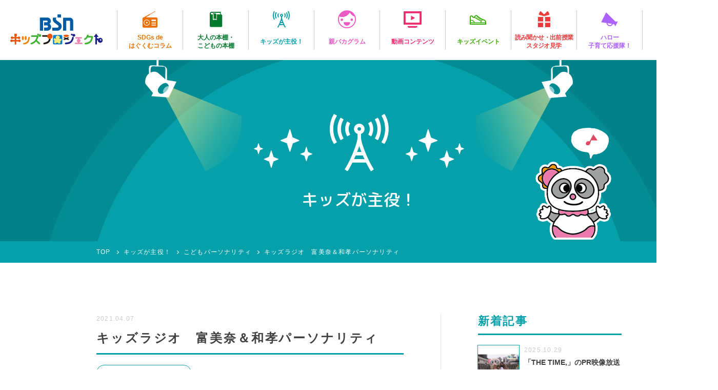

--- FILE ---
content_type: text/html; charset=UTF-8
request_url: https://kids.ohbsn.com/on_air/personality210327-2/
body_size: 12804
content:
<!DOCTYPE html>
<html lang="ja">

<head>
<!-- Google Tag Manager -->
<script>(function(w,d,s,l,i){w[l]=w[l]||[];w[l].push({'gtm.start':
new Date().getTime(),event:'gtm.js'});var f=d.getElementsByTagName(s)[0],
j=d.createElement(s),dl=l!='dataLayer'?'&l='+l:'';j.async=true;j.src=
'https://www.googletagmanager.com/gtm.js?id='+i+dl;f.parentNode.insertBefore(j,f);
})(window,document,'script','dataLayer','GTM-NDVCWKBH');</script>
<!-- End Google Tag Manager -->
	<meta charset="UTF-8">
	<meta http-equiv="X-UA-Compatible" content="IE=edge">
	<meta name='robots' content='index, follow, max-image-preview:large, max-snippet:-1, max-video-preview:-1' />

	<!-- This site is optimized with the Yoast SEO plugin v26.7 - https://yoast.com/wordpress/plugins/seo/ -->
	<title>キッズラジオ　富美奈＆和孝パーソナリティ - BSN キッズプロジェクト</title>
	<link rel="canonical" href="https://kids.ohbsn.com/on_air/personality210327-2/" />
	<meta property="og:locale" content="ja_JP" />
	<meta property="og:type" content="article" />
	<meta property="og:title" content="キッズラジオ　富美奈＆和孝パーソナリティ - BSN キッズプロジェクト" />
	<meta property="og:description" content="新年度！「立石勇生　SUNNY SIDE」はなんと午前10時からの5時間生放送に。 そしてこちらのコーナーもお引越ししました。 サニーサイドリニューアル後 初のこどもパーソナリティは小学2年生の坂上富美奈さんと中学1年生 [&hellip;]" />
	<meta property="og:url" content="https://kids.ohbsn.com/on_air/personality210327-2/" />
	<meta property="og:site_name" content="BSN キッズプロジェクト" />
	<meta property="article:publisher" content="https://www.facebook.com/bsnkidsp/" />
	<meta property="article:modified_time" content="2021-04-26T03:52:18+00:00" />
	<meta property="og:image" content="https://kids.ohbsn.com/wp-content/uploads/2021/04/3a7a65959ac8d90e04d7188e8627d61e.jpg" />
	<meta property="og:image:width" content="1478" />
	<meta property="og:image:height" content="1108" />
	<meta property="og:image:type" content="image/jpeg" />
	<meta name="twitter:card" content="summary_large_image" />
	<meta name="twitter:site" content="@BSN_kidsproject" />
	<meta name="twitter:label1" content="推定読み取り時間" />
	<meta name="twitter:data1" content="1分" />
	<script type="application/ld+json" class="yoast-schema-graph">{"@context":"https://schema.org","@graph":[{"@type":"WebPage","@id":"https://kids.ohbsn.com/on_air/personality210327-2/","url":"https://kids.ohbsn.com/on_air/personality210327-2/","name":"キッズラジオ　富美奈＆和孝パーソナリティ - BSN キッズプロジェクト","isPartOf":{"@id":"https://kids.ohbsn.com/#website"},"primaryImageOfPage":{"@id":"https://kids.ohbsn.com/on_air/personality210327-2/#primaryimage"},"image":{"@id":"https://kids.ohbsn.com/on_air/personality210327-2/#primaryimage"},"thumbnailUrl":"https://kids.ohbsn.com/wp-content/uploads/2021/04/3a7a65959ac8d90e04d7188e8627d61e.jpg","datePublished":"2021-04-07T10:55:23+00:00","dateModified":"2021-04-26T03:52:18+00:00","breadcrumb":{"@id":"https://kids.ohbsn.com/on_air/personality210327-2/#breadcrumb"},"inLanguage":"ja","potentialAction":[{"@type":"ReadAction","target":["https://kids.ohbsn.com/on_air/personality210327-2/"]}]},{"@type":"ImageObject","inLanguage":"ja","@id":"https://kids.ohbsn.com/on_air/personality210327-2/#primaryimage","url":"https://kids.ohbsn.com/wp-content/uploads/2021/04/3a7a65959ac8d90e04d7188e8627d61e.jpg","contentUrl":"https://kids.ohbsn.com/wp-content/uploads/2021/04/3a7a65959ac8d90e04d7188e8627d61e.jpg","width":1478,"height":1108},{"@type":"BreadcrumbList","@id":"https://kids.ohbsn.com/on_air/personality210327-2/#breadcrumb","itemListElement":[{"@type":"ListItem","position":1,"name":"ホーム","item":"https://kids.ohbsn.com/"},{"@type":"ListItem","position":2,"name":"今月の子育てオンエア！","item":"https://kids.ohbsn.com/on_air/"},{"@type":"ListItem","position":3,"name":"キッズラジオ　富美奈＆和孝パーソナリティ"}]},{"@type":"WebSite","@id":"https://kids.ohbsn.com/#website","url":"https://kids.ohbsn.com/","name":"BSN キッズプロジェクト","description":"新潟のこどもたちの未来のために","potentialAction":[{"@type":"SearchAction","target":{"@type":"EntryPoint","urlTemplate":"https://kids.ohbsn.com/?s={search_term_string}"},"query-input":{"@type":"PropertyValueSpecification","valueRequired":true,"valueName":"search_term_string"}}],"inLanguage":"ja"}]}</script>
	<!-- / Yoast SEO plugin. -->


<link rel="alternate" title="oEmbed (JSON)" type="application/json+oembed" href="https://kids.ohbsn.com/wp-json/oembed/1.0/embed?url=https%3A%2F%2Fkids.ohbsn.com%2Fon_air%2Fpersonality210327-2%2F" />
<link rel="alternate" title="oEmbed (XML)" type="text/xml+oembed" href="https://kids.ohbsn.com/wp-json/oembed/1.0/embed?url=https%3A%2F%2Fkids.ohbsn.com%2Fon_air%2Fpersonality210327-2%2F&#038;format=xml" />
<style id='wp-img-auto-sizes-contain-inline-css' type='text/css'>
img:is([sizes=auto i],[sizes^="auto," i]){contain-intrinsic-size:3000px 1500px}
/*# sourceURL=wp-img-auto-sizes-contain-inline-css */
</style>
<link rel='stylesheet' id='sbi_styles-css' href='https://kids.ohbsn.com/wp-content/plugins/instagram-feed-pro/css/sbi-styles.min.css?ver=6.9.0' type='text/css' media='all' />
<style id='wp-emoji-styles-inline-css' type='text/css'>

	img.wp-smiley, img.emoji {
		display: inline !important;
		border: none !important;
		box-shadow: none !important;
		height: 1em !important;
		width: 1em !important;
		margin: 0 0.07em !important;
		vertical-align: -0.1em !important;
		background: none !important;
		padding: 0 !important;
	}
/*# sourceURL=wp-emoji-styles-inline-css */
</style>
<style id='wp-block-library-inline-css' type='text/css'>
:root{--wp-block-synced-color:#7a00df;--wp-block-synced-color--rgb:122,0,223;--wp-bound-block-color:var(--wp-block-synced-color);--wp-editor-canvas-background:#ddd;--wp-admin-theme-color:#007cba;--wp-admin-theme-color--rgb:0,124,186;--wp-admin-theme-color-darker-10:#006ba1;--wp-admin-theme-color-darker-10--rgb:0,107,160.5;--wp-admin-theme-color-darker-20:#005a87;--wp-admin-theme-color-darker-20--rgb:0,90,135;--wp-admin-border-width-focus:2px}@media (min-resolution:192dpi){:root{--wp-admin-border-width-focus:1.5px}}.wp-element-button{cursor:pointer}:root .has-very-light-gray-background-color{background-color:#eee}:root .has-very-dark-gray-background-color{background-color:#313131}:root .has-very-light-gray-color{color:#eee}:root .has-very-dark-gray-color{color:#313131}:root .has-vivid-green-cyan-to-vivid-cyan-blue-gradient-background{background:linear-gradient(135deg,#00d084,#0693e3)}:root .has-purple-crush-gradient-background{background:linear-gradient(135deg,#34e2e4,#4721fb 50%,#ab1dfe)}:root .has-hazy-dawn-gradient-background{background:linear-gradient(135deg,#faaca8,#dad0ec)}:root .has-subdued-olive-gradient-background{background:linear-gradient(135deg,#fafae1,#67a671)}:root .has-atomic-cream-gradient-background{background:linear-gradient(135deg,#fdd79a,#004a59)}:root .has-nightshade-gradient-background{background:linear-gradient(135deg,#330968,#31cdcf)}:root .has-midnight-gradient-background{background:linear-gradient(135deg,#020381,#2874fc)}:root{--wp--preset--font-size--normal:16px;--wp--preset--font-size--huge:42px}.has-regular-font-size{font-size:1em}.has-larger-font-size{font-size:2.625em}.has-normal-font-size{font-size:var(--wp--preset--font-size--normal)}.has-huge-font-size{font-size:var(--wp--preset--font-size--huge)}.has-text-align-center{text-align:center}.has-text-align-left{text-align:left}.has-text-align-right{text-align:right}.has-fit-text{white-space:nowrap!important}#end-resizable-editor-section{display:none}.aligncenter{clear:both}.items-justified-left{justify-content:flex-start}.items-justified-center{justify-content:center}.items-justified-right{justify-content:flex-end}.items-justified-space-between{justify-content:space-between}.screen-reader-text{border:0;clip-path:inset(50%);height:1px;margin:-1px;overflow:hidden;padding:0;position:absolute;width:1px;word-wrap:normal!important}.screen-reader-text:focus{background-color:#ddd;clip-path:none;color:#444;display:block;font-size:1em;height:auto;left:5px;line-height:normal;padding:15px 23px 14px;text-decoration:none;top:5px;width:auto;z-index:100000}html :where(.has-border-color){border-style:solid}html :where([style*=border-top-color]){border-top-style:solid}html :where([style*=border-right-color]){border-right-style:solid}html :where([style*=border-bottom-color]){border-bottom-style:solid}html :where([style*=border-left-color]){border-left-style:solid}html :where([style*=border-width]){border-style:solid}html :where([style*=border-top-width]){border-top-style:solid}html :where([style*=border-right-width]){border-right-style:solid}html :where([style*=border-bottom-width]){border-bottom-style:solid}html :where([style*=border-left-width]){border-left-style:solid}html :where(img[class*=wp-image-]){height:auto;max-width:100%}:where(figure){margin:0 0 1em}html :where(.is-position-sticky){--wp-admin--admin-bar--position-offset:var(--wp-admin--admin-bar--height,0px)}@media screen and (max-width:600px){html :where(.is-position-sticky){--wp-admin--admin-bar--position-offset:0px}}

/*# sourceURL=wp-block-library-inline-css */
</style><style id='global-styles-inline-css' type='text/css'>
:root{--wp--preset--aspect-ratio--square: 1;--wp--preset--aspect-ratio--4-3: 4/3;--wp--preset--aspect-ratio--3-4: 3/4;--wp--preset--aspect-ratio--3-2: 3/2;--wp--preset--aspect-ratio--2-3: 2/3;--wp--preset--aspect-ratio--16-9: 16/9;--wp--preset--aspect-ratio--9-16: 9/16;--wp--preset--color--black: #000000;--wp--preset--color--cyan-bluish-gray: #abb8c3;--wp--preset--color--white: #ffffff;--wp--preset--color--pale-pink: #f78da7;--wp--preset--color--vivid-red: #cf2e2e;--wp--preset--color--luminous-vivid-orange: #ff6900;--wp--preset--color--luminous-vivid-amber: #fcb900;--wp--preset--color--light-green-cyan: #7bdcb5;--wp--preset--color--vivid-green-cyan: #00d084;--wp--preset--color--pale-cyan-blue: #8ed1fc;--wp--preset--color--vivid-cyan-blue: #0693e3;--wp--preset--color--vivid-purple: #9b51e0;--wp--preset--gradient--vivid-cyan-blue-to-vivid-purple: linear-gradient(135deg,rgb(6,147,227) 0%,rgb(155,81,224) 100%);--wp--preset--gradient--light-green-cyan-to-vivid-green-cyan: linear-gradient(135deg,rgb(122,220,180) 0%,rgb(0,208,130) 100%);--wp--preset--gradient--luminous-vivid-amber-to-luminous-vivid-orange: linear-gradient(135deg,rgb(252,185,0) 0%,rgb(255,105,0) 100%);--wp--preset--gradient--luminous-vivid-orange-to-vivid-red: linear-gradient(135deg,rgb(255,105,0) 0%,rgb(207,46,46) 100%);--wp--preset--gradient--very-light-gray-to-cyan-bluish-gray: linear-gradient(135deg,rgb(238,238,238) 0%,rgb(169,184,195) 100%);--wp--preset--gradient--cool-to-warm-spectrum: linear-gradient(135deg,rgb(74,234,220) 0%,rgb(151,120,209) 20%,rgb(207,42,186) 40%,rgb(238,44,130) 60%,rgb(251,105,98) 80%,rgb(254,248,76) 100%);--wp--preset--gradient--blush-light-purple: linear-gradient(135deg,rgb(255,206,236) 0%,rgb(152,150,240) 100%);--wp--preset--gradient--blush-bordeaux: linear-gradient(135deg,rgb(254,205,165) 0%,rgb(254,45,45) 50%,rgb(107,0,62) 100%);--wp--preset--gradient--luminous-dusk: linear-gradient(135deg,rgb(255,203,112) 0%,rgb(199,81,192) 50%,rgb(65,88,208) 100%);--wp--preset--gradient--pale-ocean: linear-gradient(135deg,rgb(255,245,203) 0%,rgb(182,227,212) 50%,rgb(51,167,181) 100%);--wp--preset--gradient--electric-grass: linear-gradient(135deg,rgb(202,248,128) 0%,rgb(113,206,126) 100%);--wp--preset--gradient--midnight: linear-gradient(135deg,rgb(2,3,129) 0%,rgb(40,116,252) 100%);--wp--preset--font-size--small: 13px;--wp--preset--font-size--medium: 20px;--wp--preset--font-size--large: 36px;--wp--preset--font-size--x-large: 42px;--wp--preset--spacing--20: 0.44rem;--wp--preset--spacing--30: 0.67rem;--wp--preset--spacing--40: 1rem;--wp--preset--spacing--50: 1.5rem;--wp--preset--spacing--60: 2.25rem;--wp--preset--spacing--70: 3.38rem;--wp--preset--spacing--80: 5.06rem;--wp--preset--shadow--natural: 6px 6px 9px rgba(0, 0, 0, 0.2);--wp--preset--shadow--deep: 12px 12px 50px rgba(0, 0, 0, 0.4);--wp--preset--shadow--sharp: 6px 6px 0px rgba(0, 0, 0, 0.2);--wp--preset--shadow--outlined: 6px 6px 0px -3px rgb(255, 255, 255), 6px 6px rgb(0, 0, 0);--wp--preset--shadow--crisp: 6px 6px 0px rgb(0, 0, 0);}:where(.is-layout-flex){gap: 0.5em;}:where(.is-layout-grid){gap: 0.5em;}body .is-layout-flex{display: flex;}.is-layout-flex{flex-wrap: wrap;align-items: center;}.is-layout-flex > :is(*, div){margin: 0;}body .is-layout-grid{display: grid;}.is-layout-grid > :is(*, div){margin: 0;}:where(.wp-block-columns.is-layout-flex){gap: 2em;}:where(.wp-block-columns.is-layout-grid){gap: 2em;}:where(.wp-block-post-template.is-layout-flex){gap: 1.25em;}:where(.wp-block-post-template.is-layout-grid){gap: 1.25em;}.has-black-color{color: var(--wp--preset--color--black) !important;}.has-cyan-bluish-gray-color{color: var(--wp--preset--color--cyan-bluish-gray) !important;}.has-white-color{color: var(--wp--preset--color--white) !important;}.has-pale-pink-color{color: var(--wp--preset--color--pale-pink) !important;}.has-vivid-red-color{color: var(--wp--preset--color--vivid-red) !important;}.has-luminous-vivid-orange-color{color: var(--wp--preset--color--luminous-vivid-orange) !important;}.has-luminous-vivid-amber-color{color: var(--wp--preset--color--luminous-vivid-amber) !important;}.has-light-green-cyan-color{color: var(--wp--preset--color--light-green-cyan) !important;}.has-vivid-green-cyan-color{color: var(--wp--preset--color--vivid-green-cyan) !important;}.has-pale-cyan-blue-color{color: var(--wp--preset--color--pale-cyan-blue) !important;}.has-vivid-cyan-blue-color{color: var(--wp--preset--color--vivid-cyan-blue) !important;}.has-vivid-purple-color{color: var(--wp--preset--color--vivid-purple) !important;}.has-black-background-color{background-color: var(--wp--preset--color--black) !important;}.has-cyan-bluish-gray-background-color{background-color: var(--wp--preset--color--cyan-bluish-gray) !important;}.has-white-background-color{background-color: var(--wp--preset--color--white) !important;}.has-pale-pink-background-color{background-color: var(--wp--preset--color--pale-pink) !important;}.has-vivid-red-background-color{background-color: var(--wp--preset--color--vivid-red) !important;}.has-luminous-vivid-orange-background-color{background-color: var(--wp--preset--color--luminous-vivid-orange) !important;}.has-luminous-vivid-amber-background-color{background-color: var(--wp--preset--color--luminous-vivid-amber) !important;}.has-light-green-cyan-background-color{background-color: var(--wp--preset--color--light-green-cyan) !important;}.has-vivid-green-cyan-background-color{background-color: var(--wp--preset--color--vivid-green-cyan) !important;}.has-pale-cyan-blue-background-color{background-color: var(--wp--preset--color--pale-cyan-blue) !important;}.has-vivid-cyan-blue-background-color{background-color: var(--wp--preset--color--vivid-cyan-blue) !important;}.has-vivid-purple-background-color{background-color: var(--wp--preset--color--vivid-purple) !important;}.has-black-border-color{border-color: var(--wp--preset--color--black) !important;}.has-cyan-bluish-gray-border-color{border-color: var(--wp--preset--color--cyan-bluish-gray) !important;}.has-white-border-color{border-color: var(--wp--preset--color--white) !important;}.has-pale-pink-border-color{border-color: var(--wp--preset--color--pale-pink) !important;}.has-vivid-red-border-color{border-color: var(--wp--preset--color--vivid-red) !important;}.has-luminous-vivid-orange-border-color{border-color: var(--wp--preset--color--luminous-vivid-orange) !important;}.has-luminous-vivid-amber-border-color{border-color: var(--wp--preset--color--luminous-vivid-amber) !important;}.has-light-green-cyan-border-color{border-color: var(--wp--preset--color--light-green-cyan) !important;}.has-vivid-green-cyan-border-color{border-color: var(--wp--preset--color--vivid-green-cyan) !important;}.has-pale-cyan-blue-border-color{border-color: var(--wp--preset--color--pale-cyan-blue) !important;}.has-vivid-cyan-blue-border-color{border-color: var(--wp--preset--color--vivid-cyan-blue) !important;}.has-vivid-purple-border-color{border-color: var(--wp--preset--color--vivid-purple) !important;}.has-vivid-cyan-blue-to-vivid-purple-gradient-background{background: var(--wp--preset--gradient--vivid-cyan-blue-to-vivid-purple) !important;}.has-light-green-cyan-to-vivid-green-cyan-gradient-background{background: var(--wp--preset--gradient--light-green-cyan-to-vivid-green-cyan) !important;}.has-luminous-vivid-amber-to-luminous-vivid-orange-gradient-background{background: var(--wp--preset--gradient--luminous-vivid-amber-to-luminous-vivid-orange) !important;}.has-luminous-vivid-orange-to-vivid-red-gradient-background{background: var(--wp--preset--gradient--luminous-vivid-orange-to-vivid-red) !important;}.has-very-light-gray-to-cyan-bluish-gray-gradient-background{background: var(--wp--preset--gradient--very-light-gray-to-cyan-bluish-gray) !important;}.has-cool-to-warm-spectrum-gradient-background{background: var(--wp--preset--gradient--cool-to-warm-spectrum) !important;}.has-blush-light-purple-gradient-background{background: var(--wp--preset--gradient--blush-light-purple) !important;}.has-blush-bordeaux-gradient-background{background: var(--wp--preset--gradient--blush-bordeaux) !important;}.has-luminous-dusk-gradient-background{background: var(--wp--preset--gradient--luminous-dusk) !important;}.has-pale-ocean-gradient-background{background: var(--wp--preset--gradient--pale-ocean) !important;}.has-electric-grass-gradient-background{background: var(--wp--preset--gradient--electric-grass) !important;}.has-midnight-gradient-background{background: var(--wp--preset--gradient--midnight) !important;}.has-small-font-size{font-size: var(--wp--preset--font-size--small) !important;}.has-medium-font-size{font-size: var(--wp--preset--font-size--medium) !important;}.has-large-font-size{font-size: var(--wp--preset--font-size--large) !important;}.has-x-large-font-size{font-size: var(--wp--preset--font-size--x-large) !important;}
/*# sourceURL=global-styles-inline-css */
</style>

<style id='classic-theme-styles-inline-css' type='text/css'>
/*! This file is auto-generated */
.wp-block-button__link{color:#fff;background-color:#32373c;border-radius:9999px;box-shadow:none;text-decoration:none;padding:calc(.667em + 2px) calc(1.333em + 2px);font-size:1.125em}.wp-block-file__button{background:#32373c;color:#fff;text-decoration:none}
/*# sourceURL=/wp-includes/css/classic-themes.min.css */
</style>
<link rel='stylesheet' id='slick-theme-style-css' href='https://kids.ohbsn.com/wp-content/themes/kids-ohbsn/scripts/slick//slick-theme.css?ver=6.9' type='text/css' media='all' />
<link rel='stylesheet' id='slick-style-css' href='https://kids.ohbsn.com/wp-content/themes/kids-ohbsn/scripts/slick//slick.css?ver=6.9' type='text/css' media='all' />
<link rel='stylesheet' id='popup-modal-style-css' href='https://kids.ohbsn.com/wp-content/themes/kids-ohbsn/scripts/popup-modal/popup-modal.css?ver=6.9' type='text/css' media='all' />
<link rel='stylesheet' id='bassist-css' href='https://kids.ohbsn.com/wp-content/themes/kids-ohbsn/bassist/css/style.css?ver=6.9' type='text/css' media='all' />
<link rel='stylesheet' id='icon-fonts-style-css' href='https://kids.ohbsn.com/wp-content/themes/kids-ohbsn/fonts/icon-fonts/style.css?ver=6.9' type='text/css' media='all' />
<link rel='stylesheet' id='utility-normalize-style-css' href='https://kids.ohbsn.com/wp-content/themes/kids-ohbsn/css/normalize.css?ver=6.9' type='text/css' media='all' />
<link rel='stylesheet' id='utility-common-style-css' href='https://kids.ohbsn.com/wp-content/themes/kids-ohbsn/css/common.css?ver=6.9' type='text/css' media='all' />
<link rel='stylesheet' id='utility-components-style-css' href='https://kids.ohbsn.com/wp-content/themes/kids-ohbsn/css/components.css?201906131902&#038;ver=6.9' type='text/css' media='all' />
<link rel='stylesheet' id='utility-entry-style-css' href='https://kids.ohbsn.com/wp-content/themes/kids-ohbsn/css/entry-common.css?ver=6.9' type='text/css' media='all' />
<link rel='stylesheet' id='utility-single-css' href='https://kids.ohbsn.com/wp-content/themes/kids-ohbsn/css/single-utility.css?ver=6.9' type='text/css' media='all' />
<link rel='stylesheet' id='theme-style-css' href='https://kids.ohbsn.com/wp-content/themes/kids-ohbsn/style.css?20190617&#038;ver=6.9' type='text/css' media='all' />
<link rel='stylesheet' id='under-style-css' href='https://kids.ohbsn.com/wp-content/themes/kids-ohbsn/css/under.css?ver=6.9' type='text/css' media='all' />
<link rel='stylesheet' id='theme-entry-style-css' href='https://kids.ohbsn.com/wp-content/themes/kids-ohbsn/css/entry-theme.css?ver=6.9' type='text/css' media='all' />
<link rel='stylesheet' id='theme-single-style-css' href='https://kids.ohbsn.com/wp-content/themes/kids-ohbsn/css/single-theme.css?ver=6.9' type='text/css' media='all' />
<script type="text/javascript" src="https://kids.ohbsn.com/wp-includes/js/jquery/jquery.min.js?ver=3.7.1" id="jquery-core-js"></script>
<script type="text/javascript" src="https://kids.ohbsn.com/wp-includes/js/jquery/jquery-migrate.min.js?ver=3.4.1" id="jquery-migrate-js"></script>
<link rel="https://api.w.org/" href="https://kids.ohbsn.com/wp-json/" /><link rel="alternate" title="JSON" type="application/json" href="https://kids.ohbsn.com/wp-json/wp/v2/on_air/12209" /><link rel="EditURI" type="application/rsd+xml" title="RSD" href="https://kids.ohbsn.com/xmlrpc.php?rsd" />
<meta name="generator" content="WordPress 6.9" />
<link rel='shortlink' href='https://kids.ohbsn.com/?p=12209' />
<link rel="icon" href="https://kids.ohbsn.com/wp-content/uploads/2019/03/cropped-BSN_favicon-32x32.png" sizes="32x32" />
<link rel="icon" href="https://kids.ohbsn.com/wp-content/uploads/2019/03/cropped-BSN_favicon-192x192.png" sizes="192x192" />
<link rel="apple-touch-icon" href="https://kids.ohbsn.com/wp-content/uploads/2019/03/cropped-BSN_favicon-180x180.png" />
<meta name="msapplication-TileImage" content="https://kids.ohbsn.com/wp-content/uploads/2019/03/cropped-BSN_favicon-270x270.png" />

<!-- BEGIN GAINWP v5.4.6 Universal Analytics - https://intelligencewp.com/google-analytics-in-wordpress/ -->
<script>
(function(i,s,o,g,r,a,m){i['GoogleAnalyticsObject']=r;i[r]=i[r]||function(){
	(i[r].q=i[r].q||[]).push(arguments)},i[r].l=1*new Date();a=s.createElement(o),
	m=s.getElementsByTagName(o)[0];a.async=1;a.src=g;m.parentNode.insertBefore(a,m)
})(window,document,'script','https://www.google-analytics.com/analytics.js','ga');
  ga('create', 'UA-9579647-44', 'auto');
  ga('send', 'pageview');
</script>
<!-- END GAINWP Universal Analytics -->
	<script>
	(function($) {

		var pcView = 1000,
			spView = 480,
			view = (navigator.userAgent.indexOf('iPhone') > 0 || navigator.userAgent.indexOf('iPod') > 0 || (navigator
				.userAgent.indexOf('Android') > 0 && navigator.userAgent.indexOf('Mobile') > 0)) ? spView : pcView;

		$('meta[name="viewport"]').remove();
		$('head')
			.prepend('<meta name="viewport" content="width=' + view + '">')
			.append(
				'<style>@-ms-viewport { width: device-width; } /* windows pc (IE) - DO NOT FIX */@media screen and (max-width: ' +
				pcView + 'px) {@-ms-viewport { width: ' + pcView +
				'px; } /* for windows tablet */}@media screen and (max-width: ' + spView +
				'px) {@-ms-viewport { width: ' + pcView + 'px; } /* for windows phone */}</style>');

	})(jQuery);
	</script>
		<link href="https://fonts.googleapis.com/css?family=Montserrat:400,500,700" rel="stylesheet">
	<link href="https://fonts.googleapis.com/css?family=M+PLUS+Rounded+1c:400,500,700" rel="stylesheet">
	<link href="https://use.fontawesome.com/releases/v6.5.1/css/all.css" rel="stylesheet">
</head>

<body data-rsssl=1 
class="wp-singular on_air-template-default single single-on_air postid-12209 wp-theme-kids-ohbsn under project-on_air">

<!-- Google Tag Manager (noscript) -->
<noscript><iframe src="https://www.googletagmanager.com/ns.html?id=GTM-NDVCWKBH"
height="0" width="0" style="display:none;visibility:hidden"></iframe></noscript>
<!-- End Google Tag Manager (noscript) -->

	<!-- <div id="site-wrapper"> -->
		<div id="wrapper">


		<header id="header" class="header-fix">
		<div class="header-content">
			<div class="logo img-box"><a href="https://kids.ohbsn.com"><img src="https://kids.ohbsn.com/wp-content/themes/kids-ohbsn/images/common/h_logo.png" alt="BSN キッズプロジェクト"></a></div>			<nav class="global-nav">
				<ul class="floatlist"><li id="menu-item-14792" class="menu-item menu-item-type-post_type_archive menu-item-object-column menu-item-14792 project-column"><a href="https://kids.ohbsn.com/column/"><div class="icon icon-column"></div><span>SDGs de<br>はぐくむコラム</span></a></li>
<li id="menu-item-14793" class="menu-item menu-item-type-post_type_archive menu-item-object-bookshelf menu-item-14793 project-bookshelf"><a href="https://kids.ohbsn.com/bookshelf/"><div class="icon icon-bookshelf"></div><span>大人の本棚・<br>こどもの本棚</span></a></li>
<li id="menu-item-14791" class="menu-item menu-item-type-post_type_archive menu-item-object-on_air menu-item-14791 project-on_air"><a href="https://kids.ohbsn.com/on_air/"><div class="icon icon-on_air"></div><span>キッズが主役！</span></a></li>
<li id="menu-item-14794" class="menu-item menu-item-type-post_type menu-item-object-page menu-item-14794 project-oyabaka"><a href="https://kids.ohbsn.com/oyabaka/"><div class="icon icon-oyabaka"></div><span>親バカグラム</span></a></li>
<li id="menu-item-15383" class="menu-item menu-item-type-post_type_archive menu-item-object-movie menu-item-15383 project-movie"><a href="https://kids.ohbsn.com/movie/"><div class="icon icon-movie"></div><span>動画コンテンツ</span></a></li>
<li id="menu-item-14795" class="menu-item menu-item-type-post_type_archive menu-item-object-event_report menu-item-14795 project-event"><a href="https://kids.ohbsn.com/event_report/"><div class="icon icon-event"></div><span>キッズイベント</span></a></li>
<li id="menu-item-14796" class="menu-item menu-item-type-post_type_archive menu-item-object-action_for_kids menu-item-14796 project-action_for_kids"><a href="https://kids.ohbsn.com/action_for_kids/"><div class="icon icon-action_for_kids"></div><span>読み聞かせ・出前授業<br />スタジオ見学</span></a></li>
<li id="menu-item-14801" class="menu-item menu-item-type-post_type_archive menu-item-object-support_group menu-item-14801 project-support_group"><a href="https://kids.ohbsn.com/support_group/"><div class="icon icon-support_group"></div><span>ハロー<br>子育て応援隊！</span></a></li>
<li id="menu-item-14798" class="menu-item menu-item-type-post_type menu-item-object-page menu-item-14798 project-contact"><a href="https://kids.ohbsn.com/contact/"><div class="icon icon-contact"></div><span>お問い合わせ</span></a></li>
</ul>			</nav><!-- #gnav -->
			<!-- #header-content -->
			<div class="hamburger">
				<span></span>
				<span></span>
				<span></span>
				<div class="hamburger-txt">MENU</div>
			</div>
		</div>
	</header>

			<div id="main">


<div id="mainvisual">
	<div class="content-width">
		<div class="inner">
			<div class="container">
				<div class="icon-box">
					<div class="icon icon-on_air"></div>
				</div>
				<h1 id="page-title">キッズが主役！</h1>
			</div>
		</div>
	</div>
</div>

<div class="breadcrumbs">
	<div class="content-width">
		<span property="itemListElement" typeof="ListItem"><a property="item" typeof="WebPage" title="BSN キッズプロジェクトへ移動" href="https://kids.ohbsn.com" class="home"><span property="name">TOP</span></a><meta property="position" content="1"></span><span property="itemListElement" typeof="ListItem"><a property="item" typeof="WebPage" title="Go to キッズが主役！." href="https://kids.ohbsn.com/on_air/" class="archive post-on_air-archive"><span property="name">キッズが主役！</span></a><meta property="position" content="2"></span><span property="itemListElement" typeof="ListItem"><a property="item" typeof="WebPage" title="Go to the こどもパーソナリティ カテゴリー archives." href="https://kids.ohbsn.com/on_air/on_air_cat/kodomop/" class="taxonomy on_air_cat"><span property="name">こどもパーソナリティ</span></a><meta property="position" content="3"></span><span class="post post-on_air current-item">キッズラジオ　富美奈＆和孝パーソナリティ</span>	</div>
</div><!-- #breadcrumbs -->

<div class="content-width">
	<div id="container" class="clearfix">
		<div id="entry-main">
						<article id="post-12209" class="post-12209 on_air type-on_air status-publish has-post-thumbnail hentry on_air_cat-kodomop">
				<div class="entry-head">
					<div class="entry-date">2021.04.07</div>
					<h1 class="entry-title title-underline">キッズラジオ　富美奈＆和孝パーソナリティ</h1>
										<div class="entry-category a--entry-category">
						<a href="https://kids.ohbsn.com/on_air/on_air_cat/kodomop/" class="label a--label">こどもパーソナリティ</a>					</div>
																<div class="entry-meta">
															<dl>
									<dt>
										<div class="img-box"><img src="https://kids.ohbsn.com/wp-content/themes/kids-ohbsn/images/common/icon_radio.svg" alt="2021/04/03 立石勇生 SUNNY SIDE"></div>
										<span>ラジオ</span>
									</dt>
									<dd>
										<span>2021/04/03</span><a href="https://www.ohbsn.com/radio/programs/sunnyside/">立石勇生 SUNNY SIDE</a>									</dd>
								</dl>
													</div>
									</div>
				
<div class="sns-box">
	<div class="title-burst">
		<div class="title-box">
			<div class="title fc-main wf-rounded">SNSでシェア</div>
		</div>
	</div>
	<ul class="sns-buttons m--ib-row a--min-lg-4 a--max-lg-4">
					<li class="twitter  fc-white">
				<a href="http://twitter.com/share?text=%E3%82%AD%E3%83%83%E3%82%BA%E3%83%A9%E3%82%B8%E3%82%AA%E3%80%80%E5%AF%8C%E7%BE%8E%E5%A5%88%EF%BC%86%E5%92%8C%E5%AD%9D%E3%83%91%E3%83%BC%E3%82%BD%E3%83%8A%E3%83%AA%E3%83%86%E3%82%A3&url=https://kids.ohbsn.com/on_air/personality210327-2/" class="m--btn-twitter a--btn"><i class="fa-brands fa-x-twitter"></i></a>			</li>
					<li class="facebook  fc-white">
				<a href="https://www.facebook.com/sharer/sharer.php?t=%E3%82%AD%E3%83%83%E3%82%BA%E3%83%A9%E3%82%B8%E3%82%AA%E3%80%80%E5%AF%8C%E7%BE%8E%E5%A5%88%EF%BC%86%E5%92%8C%E5%AD%9D%E3%83%91%E3%83%BC%E3%82%BD%E3%83%8A%E3%83%AA%E3%83%86%E3%82%A3&u=https://kids.ohbsn.com/on_air/personality210327-2/" class="m--btn-facebook a--btn"><i class="fab fa-facebook-f"></i></a>			</li>
					<li class="hatebu  fc-white">
				<a href="http://b.hatena.ne.jp/add?mode=confirm&title=%E3%82%AD%E3%83%83%E3%82%BA%E3%83%A9%E3%82%B8%E3%82%AA%E3%80%80%E5%AF%8C%E7%BE%8E%E5%A5%88%EF%BC%86%E5%92%8C%E5%AD%9D%E3%83%91%E3%83%BC%E3%82%BD%E3%83%8A%E3%83%AA%E3%83%86%E3%82%A3&url=https://kids.ohbsn.com/on_air/personality210327-2/" class="m--btn-hatebu a--btn"><i class="a--icon-hatebu"></i></a>			</li>
					<li class="line  fc-white">
				<a href="http://line.me/R/msg/text/?%E3%82%AD%E3%83%83%E3%82%BA%E3%83%A9%E3%82%B8%E3%82%AA%E3%80%80%E5%AF%8C%E7%BE%8E%E5%A5%88%EF%BC%86%E5%92%8C%E5%AD%9D%E3%83%91%E3%83%BC%E3%82%BD%E3%83%8A%E3%83%AA%E3%83%86%E3%82%A3https://kids.ohbsn.com/on_air/personality210327-2/" class="m--btn-line a--btn"><i class="a--icon-line"></i></a>			</li>
			</ul>
</div>				<div class="entry-content">
					<p><img fetchpriority="high" decoding="async" class="alignnone wp-image-12210" src="https://kids.ohbsn.com/wp-content/uploads/2021/04/3a7a65959ac8d90e04d7188e8627d61e.jpg" alt="" width="434" height="325" srcset="https://kids.ohbsn.com/wp-content/uploads/2021/04/3a7a65959ac8d90e04d7188e8627d61e.jpg 1478w, https://kids.ohbsn.com/wp-content/uploads/2021/04/3a7a65959ac8d90e04d7188e8627d61e-768x576.jpg 768w" sizes="(max-width: 434px) 100vw, 434px" /></p>
<p>新年度！「立石勇生　SUNNY SIDE」はなんと午前10時からの5時間生放送に。</p>
<p>そしてこちらのコーナーもお引越ししました。</p>
<p>サニーサイドリニューアル後 初のこどもパーソナリティは小学2年生の坂上富美奈さんと中学1年生の坂上和孝さんです！！</p>
<p>和孝さんは入学式の前に中学生としてラジオに出演してくれました。</p>
<p>詳しくは<a href="https://www.ohbsn.com/radio/kids-personality/2021/04/031456.php"><strong>番組HP</strong></a>をチェック！！</p>
<p>そして<a href="https://radiko.jp/share/?sid=BSN&amp;t=20210403110648"><strong>radiko</strong></a>は土曜までタイムフリーでお聞きいただけます。<br />
（詳しくはradikoのHPでお確かめください。）</p>
				</div>
			</article>

			
<div class="sns-box">
	<div class="title-burst">
		<div class="title-box">
			<div class="title fc-main wf-rounded">SNSでシェア</div>
		</div>
	</div>
	<ul class="sns-buttons m--ib-row a--min-lg-4 a--max-lg-4">
					<li class="twitter  fc-white">
				<a href="http://twitter.com/share?text=%E3%82%AD%E3%83%83%E3%82%BA%E3%83%A9%E3%82%B8%E3%82%AA%E3%80%80%E5%AF%8C%E7%BE%8E%E5%A5%88%EF%BC%86%E5%92%8C%E5%AD%9D%E3%83%91%E3%83%BC%E3%82%BD%E3%83%8A%E3%83%AA%E3%83%86%E3%82%A3&url=https://kids.ohbsn.com/on_air/personality210327-2/" class="m--btn-twitter a--btn"><i class="fa-brands fa-x-twitter"></i></a>			</li>
					<li class="facebook  fc-white">
				<a href="https://www.facebook.com/sharer/sharer.php?t=%E3%82%AD%E3%83%83%E3%82%BA%E3%83%A9%E3%82%B8%E3%82%AA%E3%80%80%E5%AF%8C%E7%BE%8E%E5%A5%88%EF%BC%86%E5%92%8C%E5%AD%9D%E3%83%91%E3%83%BC%E3%82%BD%E3%83%8A%E3%83%AA%E3%83%86%E3%82%A3&u=https://kids.ohbsn.com/on_air/personality210327-2/" class="m--btn-facebook a--btn"><i class="fab fa-facebook-f"></i></a>			</li>
					<li class="hatebu  fc-white">
				<a href="http://b.hatena.ne.jp/add?mode=confirm&title=%E3%82%AD%E3%83%83%E3%82%BA%E3%83%A9%E3%82%B8%E3%82%AA%E3%80%80%E5%AF%8C%E7%BE%8E%E5%A5%88%EF%BC%86%E5%92%8C%E5%AD%9D%E3%83%91%E3%83%BC%E3%82%BD%E3%83%8A%E3%83%AA%E3%83%86%E3%82%A3&url=https://kids.ohbsn.com/on_air/personality210327-2/" class="m--btn-hatebu a--btn"><i class="a--icon-hatebu"></i></a>			</li>
					<li class="line  fc-white">
				<a href="http://line.me/R/msg/text/?%E3%82%AD%E3%83%83%E3%82%BA%E3%83%A9%E3%82%B8%E3%82%AA%E3%80%80%E5%AF%8C%E7%BE%8E%E5%A5%88%EF%BC%86%E5%92%8C%E5%AD%9D%E3%83%91%E3%83%BC%E3%82%BD%E3%83%8A%E3%83%AA%E3%83%86%E3%82%A3https://kids.ohbsn.com/on_air/personality210327-2/" class="m--btn-line a--btn"><i class="a--icon-line"></i></a>			</li>
			</ul>
</div>
						<section class="section-entries">
				<h2 class="section-title title-underline">新着記事</h2>
				<ul class="horizontal-entries clearfix">
					<li class="a--col entry-item project-on_air post-21514 on_air type-on_air status-publish has-post-thumbnail hentry on_air_cat-bsnkidsprojectpr">
	<div class="inner">
		<div class="a--col img-box">
			<div class="entry-thumb a--image">
				<a href="https://kids.ohbsn.com/on_air/thetimeprnowonair/"><img src="https://kids.ohbsn.com/wp-content/themes/kids-ohbsn/scripts/timthumb.php?src=/wp-content/uploads/2025/10/Still1029_00000.jpg&amp;w=200&amp;h=200&amp;q=100&amp;zc=2" alt="「THE TIME,」のPR映像放送中です！"></a>			</div>
		</div>
		<div class="content-box m--content-box a--col">
			<div class="entry-date">2025.10.29</div>
			<h3 class="a--title entry-title">
				<a href="https://kids.ohbsn.com/on_air/thetimeprnowonair/">「THE TIME,」のPR映像放送中です！</a>			</h3>
		</div>
	</div>
</li>
<li class="a--col entry-item project-on_air post-21499 on_air type-on_air status-publish has-post-thumbnail hentry on_air_cat-kouendantaipr">
	<div class="inner">
		<div class="a--col img-box">
			<div class="entry-thumb a--image">
				<a href="https://kids.ohbsn.com/on_air/wakuwakubousaidaisakusen/"><img src="https://kids.ohbsn.com/wp-content/themes/kids-ohbsn/scripts/timthumb.php?src=/wp-content/uploads/2025/10/ba9b80a58e12d3e5f4ae53b687da4754.jpg&amp;w=200&amp;h=200&amp;q=100&amp;zc=2" alt="「ワクワク防災大作戦」新潟市立白新中学校"></a>			</div>
		</div>
		<div class="content-box m--content-box a--col">
			<div class="entry-date">2025.10.26</div>
			<h3 class="a--title entry-title">
				<a href="https://kids.ohbsn.com/on_air/wakuwakubousaidaisakusen/">「ワクワク防災大作戦」新潟市立白新中学校</a>			</h3>
		</div>
	</div>
</li>
<li class="a--col entry-item project-on_air post-21436 on_air type-on_air status-publish has-post-thumbnail hentry on_air_cat-kouendantaipr">
	<div class="inner">
		<div class="a--col img-box">
			<div class="entry-thumb a--image">
				<a href="https://kids.ohbsn.com/on_air/oyakodechosennazotokidenngonngamerally/"><img src="https://kids.ohbsn.com/wp-content/themes/kids-ohbsn/scripts/timthumb.php?src=/wp-content/uploads/2025/10/08b6ec5fb8a1aa3683d0785ba191ee8f.jpg&amp;w=200&amp;h=200&amp;q=100&amp;zc=2" alt="親子で挑戦！なぞとき伝言ゲームラリーin阿賀町"></a>			</div>
		</div>
		<div class="content-box m--content-box a--col">
			<div class="entry-date">2025.10.09</div>
			<h3 class="a--title entry-title">
				<a href="https://kids.ohbsn.com/on_air/oyakodechosennazotokidenngonngamerally/">親子で挑戦！なぞとき伝言ゲームラリーin阿賀町</a>			</h3>
		</div>
	</div>
</li>
<li class="a--col entry-item project-on_air post-21106 on_air type-on_air status-publish has-post-thumbnail hentry on_air_cat-kouendantaipr">
	<div class="inner">
		<div class="a--col img-box">
			<div class="entry-thumb a--image">
				<a href="https://kids.ohbsn.com/on_air/facilitatoryouseikouza2025/"><img src="https://kids.ohbsn.com/wp-content/themes/kids-ohbsn/scripts/timthumb.php?src=/wp-content/uploads/2025/08/a7e8c60792496032b6b8beac54e6975e.jpg&amp;w=200&amp;h=200&amp;q=100&amp;zc=2" alt="「親と子の関係を育てるペアレンティングプログラムⓇ」ファシリテーター養成講座2025"></a>			</div>
		</div>
		<div class="content-box m--content-box a--col">
			<div class="entry-date">2025.08.08</div>
			<h3 class="a--title entry-title">
				<a href="https://kids.ohbsn.com/on_air/facilitatoryouseikouza2025/">「親と子の関係を育てるペアレンティングプログラムⓇ」ファシリテーター養成講座2025</a>			</h3>
		</div>
	</div>
</li>
<li class="a--col entry-item project-on_air post-21097 on_air type-on_air status-publish has-post-thumbnail hentry on_air_cat-bsnkidsprojectpr">
	<div class="inner">
		<div class="a--col img-box">
			<div class="entry-thumb a--image">
				<a href="https://kids.ohbsn.com/on_air/juniorgateball2025/"><img src="https://kids.ohbsn.com/wp-content/themes/kids-ohbsn/scripts/timthumb.php?src=/wp-content/uploads/2025/08/1000013764.jpg&amp;w=200&amp;h=200&amp;q=100&amp;zc=2" alt="第30回 全国ジュニアゲートボール大会 新潟県勢準優勝・3位おめでとう！"></a>			</div>
		</div>
		<div class="content-box m--content-box a--col">
			<div class="entry-date">2025.08.06</div>
			<h3 class="a--title entry-title">
				<a href="https://kids.ohbsn.com/on_air/juniorgateball2025/">第30回 全国ジュニアゲートボール大会 新潟県勢準優勝・3位おめでとう！</a>			</h3>
		</div>
	</div>
</li>
				</ul>
			</section>
			
					</div>
		
<aside id="entry-sidebar">
			<section class="side-section">
			<h3 class="section-title title-underline">新着記事</h3>
			<ul class="horizontal-entries clearfix">
				<li class="a--col entry-item project-on_air post-21514 on_air type-on_air status-publish has-post-thumbnail hentry on_air_cat-bsnkidsprojectpr">
	<div class="inner">
		<div class="a--col img-box">
			<div class="entry-thumb a--image">
				<a href="https://kids.ohbsn.com/on_air/thetimeprnowonair/"><img src="https://kids.ohbsn.com/wp-content/themes/kids-ohbsn/scripts/timthumb.php?src=/wp-content/uploads/2025/10/Still1029_00000.jpg&amp;w=200&amp;h=200&amp;q=100&amp;zc=2" alt="「THE TIME,」のPR映像放送中です！"></a>			</div>
		</div>
		<div class="content-box m--content-box a--col">
			<div class="entry-date">2025.10.29</div>
			<h3 class="a--title entry-title">
				<a href="https://kids.ohbsn.com/on_air/thetimeprnowonair/">「THE TIME,」のPR映像放送中です！</a>			</h3>
		</div>
	</div>
</li>
<li class="a--col entry-item project-on_air post-21499 on_air type-on_air status-publish has-post-thumbnail hentry on_air_cat-kouendantaipr">
	<div class="inner">
		<div class="a--col img-box">
			<div class="entry-thumb a--image">
				<a href="https://kids.ohbsn.com/on_air/wakuwakubousaidaisakusen/"><img src="https://kids.ohbsn.com/wp-content/themes/kids-ohbsn/scripts/timthumb.php?src=/wp-content/uploads/2025/10/ba9b80a58e12d3e5f4ae53b687da4754.jpg&amp;w=200&amp;h=200&amp;q=100&amp;zc=2" alt="「ワクワク防災大作戦」新潟市立白新中学校"></a>			</div>
		</div>
		<div class="content-box m--content-box a--col">
			<div class="entry-date">2025.10.26</div>
			<h3 class="a--title entry-title">
				<a href="https://kids.ohbsn.com/on_air/wakuwakubousaidaisakusen/">「ワクワク防災大作戦」新潟市立白新中学校</a>			</h3>
		</div>
	</div>
</li>
<li class="a--col entry-item project-on_air post-21436 on_air type-on_air status-publish has-post-thumbnail hentry on_air_cat-kouendantaipr">
	<div class="inner">
		<div class="a--col img-box">
			<div class="entry-thumb a--image">
				<a href="https://kids.ohbsn.com/on_air/oyakodechosennazotokidenngonngamerally/"><img src="https://kids.ohbsn.com/wp-content/themes/kids-ohbsn/scripts/timthumb.php?src=/wp-content/uploads/2025/10/08b6ec5fb8a1aa3683d0785ba191ee8f.jpg&amp;w=200&amp;h=200&amp;q=100&amp;zc=2" alt="親子で挑戦！なぞとき伝言ゲームラリーin阿賀町"></a>			</div>
		</div>
		<div class="content-box m--content-box a--col">
			<div class="entry-date">2025.10.09</div>
			<h3 class="a--title entry-title">
				<a href="https://kids.ohbsn.com/on_air/oyakodechosennazotokidenngonngamerally/">親子で挑戦！なぞとき伝言ゲームラリーin阿賀町</a>			</h3>
		</div>
	</div>
</li>
<li class="a--col entry-item project-on_air post-21106 on_air type-on_air status-publish has-post-thumbnail hentry on_air_cat-kouendantaipr">
	<div class="inner">
		<div class="a--col img-box">
			<div class="entry-thumb a--image">
				<a href="https://kids.ohbsn.com/on_air/facilitatoryouseikouza2025/"><img src="https://kids.ohbsn.com/wp-content/themes/kids-ohbsn/scripts/timthumb.php?src=/wp-content/uploads/2025/08/a7e8c60792496032b6b8beac54e6975e.jpg&amp;w=200&amp;h=200&amp;q=100&amp;zc=2" alt="「親と子の関係を育てるペアレンティングプログラムⓇ」ファシリテーター養成講座2025"></a>			</div>
		</div>
		<div class="content-box m--content-box a--col">
			<div class="entry-date">2025.08.08</div>
			<h3 class="a--title entry-title">
				<a href="https://kids.ohbsn.com/on_air/facilitatoryouseikouza2025/">「親と子の関係を育てるペアレンティングプログラムⓇ」ファシリテーター養成講座2025</a>			</h3>
		</div>
	</div>
</li>
<li class="a--col entry-item project-on_air post-21097 on_air type-on_air status-publish has-post-thumbnail hentry on_air_cat-bsnkidsprojectpr">
	<div class="inner">
		<div class="a--col img-box">
			<div class="entry-thumb a--image">
				<a href="https://kids.ohbsn.com/on_air/juniorgateball2025/"><img src="https://kids.ohbsn.com/wp-content/themes/kids-ohbsn/scripts/timthumb.php?src=/wp-content/uploads/2025/08/1000013764.jpg&amp;w=200&amp;h=200&amp;q=100&amp;zc=2" alt="第30回 全国ジュニアゲートボール大会 新潟県勢準優勝・3位おめでとう！"></a>			</div>
		</div>
		<div class="content-box m--content-box a--col">
			<div class="entry-date">2025.08.06</div>
			<h3 class="a--title entry-title">
				<a href="https://kids.ohbsn.com/on_air/juniorgateball2025/">第30回 全国ジュニアゲートボール大会 新潟県勢準優勝・3位おめでとう！</a>			</h3>
		</div>
	</div>
</li>
			</ul>
		</section>
	
		<section class="side-section">
		<h3 class="section-title title-underline">CATEGORY</h3>
		<ul class="kirakira-list side-list project-on_air">
				<li class="cat-item cat-item-333"><a href="https://kids.ohbsn.com/on_air/on_air_cat/kouendantaipr/"><span>お知らせ (5)</span></a>
</li>
	<li class="cat-item cat-item-332"><a href="https://kids.ohbsn.com/on_air/on_air_cat/bsnkidsprojectpr/"><span>BSNキッズプロジェクト事務局からお知らせ (4)</span></a>
</li>
	<li class="cat-item cat-item-322"><a href="https://kids.ohbsn.com/on_air/on_air_cat/%e3%81%93%e3%81%a9%e3%82%82%e3%81%8a%e5%a4%a9%e6%b0%97%e3%82%ad%e3%83%a3%e3%82%b9%e3%82%bf%e3%83%bc/"><span>こどもお天気キャスター (1)</span></a>
</li>
	<li class="cat-item cat-item-269"><a href="https://kids.ohbsn.com/on_air/on_air_cat/sdgsamyaction/"><span>SDGsわたしのアクション (1)</span></a>
</li>
	<li class="cat-item cat-item-258"><a href="https://kids.ohbsn.com/on_air/on_air_cat/kodomop/"><span>こどもパーソナリティ (65)</span></a>
</li>
	<li class="cat-item cat-item-254"><a href="https://kids.ohbsn.com/on_air/on_air_cat/%e3%82%ad%e3%83%83%e3%82%ba%e3%83%91%e3%83%bc%e3%82%bd%e3%83%8a%e3%83%aa%e3%83%86%e3%82%a3/"><span>キッズパーソナリティ (30)</span></a>
</li>
		</ul>
	</section>
	</aside>
	</div><!-- #container -->
</div>
<section class="section-footer section-default bgc-beige">
	<div class="content-width">
		<div class="section-inner">
			<div class="section-title title-burst">
				<div class="title-vertical title-box">
					<h2 class="main-title">BSNキッズプロジェクトでは皆さまの<br>キッズ・子育て関連情報をお待ちしています！</h2>
				</div>
			</div>
			<div class="section-description">
				<p>ホームページの表紙を飾る新潟のこどもたちの写真も募集しています。<br>詳しくはこちらから！</p>
			</div>
			<div class="btn-box fc-white btn-size-l btn-primary">
				<a href="https://www.ohbsn.com/corporate/kids-project/contact.php" class="btn btn-radius-5 bgc-main">詳しくはこちら</a>
			</div>
		</div>
	</div>
</section></div><!-- #main -->

<footer id="footer" class="bgc-orange">
	<div class="footer-content">
		<div class="content-width">
			<nav id="footer-menu" class="m--flex-row">
				<ul class="a--col a--min-lg-25 a--max-lg-100 m--ib-row a--min-lg-1 a--max-lg-2"><li id="menu-item-158" class="menu-item menu-item-type-post_type_archive menu-item-object-event menu-item-158"><a href="https://kids.ohbsn.com/event/"><span class="txt-with-arrow">イベント情報</span></a></li>
<li id="menu-item-159" class="menu-item menu-item-type-post_type menu-item-object-page menu-item-159"><a href="https://kids.ohbsn.com/activity-report/"><span class="txt-with-arrow">過去の活動報告</span></a></li>
<li id="menu-item-160" class="menu-item menu-item-type-post_type menu-item-object-page menu-item-160"><a href="https://kids.ohbsn.com/sponsor/"><span class="txt-with-arrow">年間協賛社の紹介</span></a></li>
<li id="menu-item-9342" class="menu-item menu-item-type-post_type menu-item-object-page menu-item-9342"><a href="https://kids.ohbsn.com/contact/"><span class="txt-with-arrow">お問い合わせ</span></a></li>
</ul><ul class="a--col a--min-lg-55 a--max-lg-100 m--ib-row a--min-lg-2 a--max-lg-2"><li id="menu-item-165" class="menu-item menu-item-type-post_type_archive menu-item-object-column menu-item-165"><a href="https://kids.ohbsn.com/column/"><span class="txt-with-arrow">SDGs de はぐくむコラム</span></a></li>
<li id="menu-item-167" class="menu-item menu-item-type-post_type_archive menu-item-object-bookshelf menu-item-167"><a href="https://kids.ohbsn.com/bookshelf/"><span class="txt-with-arrow">大人の本棚・こどもの本棚</span></a></li>
<li id="menu-item-163" class="menu-item menu-item-type-post_type_archive menu-item-object-on_air menu-item-163"><a href="https://kids.ohbsn.com/on_air/"><span class="txt-with-arrow">キッズが主役！</span></a></li>
<li id="menu-item-5850" class="menu-item menu-item-type-post_type menu-item-object-page menu-item-5850"><a href="https://kids.ohbsn.com/oyabaka/"><span class="txt-with-arrow">親バカグラム</span></a></li>
<li id="menu-item-15428" class="menu-item menu-item-type-post_type_archive menu-item-object-movie menu-item-15428"><a href="https://kids.ohbsn.com/movie/"><span class="txt-with-arrow">動画コンテンツ</span></a></li>
<li id="menu-item-2273" class="menu-item menu-item-type-post_type_archive menu-item-object-event_report menu-item-2273"><a href="https://kids.ohbsn.com/event_report/"><span class="txt-with-arrow">キッズイベント</span></a></li>
<li id="menu-item-166" class="menu-item menu-item-type-post_type_archive menu-item-object-action_for_kids menu-item-166"><a href="https://kids.ohbsn.com/action_for_kids/"><span class="txt-with-arrow">読み聞かせ・出前授業<br />スタジオ見学</span></a></li>
<li id="menu-item-15427" class="menu-item menu-item-type-post_type_archive menu-item-object-support_group menu-item-15427"><a href="https://kids.ohbsn.com/support_group/"><span class="txt-with-arrow">ハロー！子育て応援隊！</span></a></li>
</ul>				<ul class="a--col a--min-lg-20 a--max-lg-100">
					<li class="pc-only"><a href="https://www.ohbsn.com/"><span class="txt-with-arrow">BSNトップ</span></a>
					</li>
					<li class="sp-only"><a href="https://www.ohbsn.com/m/"><span
								class="txt-with-arrow">BSNトップ</span></a></li>
					<li>
						<ul class="m--ib-row sns-list">
							<li class="fc-instagram">
								<a href="https://www.instagram.com/bsn_kids_project/">
									<i class="fab fa-instagram"></i>
								</a>
							</li>
							<li class="fc-twitter">
								<a href="https://twitter.com/BSN_kidsproject">
									<i class="fa-brands fa-x-twitter"></i>
								</a>
							</li>
						</ul>
					</li>
				</ul>
			</nav>
		</div>
	</div>
	<div id="copyright">
		<div class="content-width">
			<p>Copyright&copy; Broadcasting System of Niigata Inc.</p>
		</div>
	</div>
	<div id="to-top">
		<a href="#" class="smooth-scroll"></a>
		<div class="img-box">
			<img src="https://kids.ohbsn.com/wp-content/themes/kids-ohbsn/images/common/to_top_img_pc.png" alt="TOPにもどる"
				class="pc-only">
			<img src="https://kids.ohbsn.com/wp-content/themes/kids-ohbsn/images/common/to_top_img_sp.png" alt="TOPにもどる"
				class="sp-only">
		</div>
	</div>
</footer>

</div><!-- #wrapper -->
<!-- </div> -->

<script type="speculationrules">
{"prefetch":[{"source":"document","where":{"and":[{"href_matches":"/*"},{"not":{"href_matches":["/wp-*.php","/wp-admin/*","/wp-content/uploads/*","/wp-content/*","/wp-content/plugins/*","/wp-content/themes/kids-ohbsn/*","/*\\?(.+)"]}},{"not":{"selector_matches":"a[rel~=\"nofollow\"]"}},{"not":{"selector_matches":".no-prefetch, .no-prefetch a"}}]},"eagerness":"conservative"}]}
</script>
<!-- Custom Feeds for Instagram JS -->
<script type="text/javascript">
var sbiajaxurl = "https://kids.ohbsn.com/wp-admin/admin-ajax.php";

</script>
<script type="text/javascript" src="https://kids.ohbsn.com/wp-content/themes/kids-ohbsn/scripts/slick/slick.min.js?ver=6.9" id="slick-scripts-js"></script>
<script type="text/javascript" src="https://kids.ohbsn.com/wp-content/themes/kids-ohbsn/scripts/jquery.heightLine.js?ver=6.9" id="jquery.heightLine.js-js"></script>
<script type="text/javascript" src="https://kids.ohbsn.com/wp-content/themes/kids-ohbsn/scripts/jquery.matchHeight-min.js?ver=6.9" id="matchHeight-scripts-js"></script>
<script type="text/javascript" src="https://kids.ohbsn.com/wp-content/themes/kids-ohbsn/scripts/popup-modal/popup-modal.js?ver=6.9" id="popup-modal-scripts-js"></script>
<script type="text/javascript" src="https://kids.ohbsn.com/wp-content/themes/kids-ohbsn/scripts/myscripts.js?ver=6.9" id="theme-scripts-js"></script>
<script id="wp-emoji-settings" type="application/json">
{"baseUrl":"https://s.w.org/images/core/emoji/17.0.2/72x72/","ext":".png","svgUrl":"https://s.w.org/images/core/emoji/17.0.2/svg/","svgExt":".svg","source":{"concatemoji":"https://kids.ohbsn.com/wp-includes/js/wp-emoji-release.min.js?ver=6.9"}}
</script>
<script type="module">
/* <![CDATA[ */
/*! This file is auto-generated */
const a=JSON.parse(document.getElementById("wp-emoji-settings").textContent),o=(window._wpemojiSettings=a,"wpEmojiSettingsSupports"),s=["flag","emoji"];function i(e){try{var t={supportTests:e,timestamp:(new Date).valueOf()};sessionStorage.setItem(o,JSON.stringify(t))}catch(e){}}function c(e,t,n){e.clearRect(0,0,e.canvas.width,e.canvas.height),e.fillText(t,0,0);t=new Uint32Array(e.getImageData(0,0,e.canvas.width,e.canvas.height).data);e.clearRect(0,0,e.canvas.width,e.canvas.height),e.fillText(n,0,0);const a=new Uint32Array(e.getImageData(0,0,e.canvas.width,e.canvas.height).data);return t.every((e,t)=>e===a[t])}function p(e,t){e.clearRect(0,0,e.canvas.width,e.canvas.height),e.fillText(t,0,0);var n=e.getImageData(16,16,1,1);for(let e=0;e<n.data.length;e++)if(0!==n.data[e])return!1;return!0}function u(e,t,n,a){switch(t){case"flag":return n(e,"\ud83c\udff3\ufe0f\u200d\u26a7\ufe0f","\ud83c\udff3\ufe0f\u200b\u26a7\ufe0f")?!1:!n(e,"\ud83c\udde8\ud83c\uddf6","\ud83c\udde8\u200b\ud83c\uddf6")&&!n(e,"\ud83c\udff4\udb40\udc67\udb40\udc62\udb40\udc65\udb40\udc6e\udb40\udc67\udb40\udc7f","\ud83c\udff4\u200b\udb40\udc67\u200b\udb40\udc62\u200b\udb40\udc65\u200b\udb40\udc6e\u200b\udb40\udc67\u200b\udb40\udc7f");case"emoji":return!a(e,"\ud83e\u1fac8")}return!1}function f(e,t,n,a){let r;const o=(r="undefined"!=typeof WorkerGlobalScope&&self instanceof WorkerGlobalScope?new OffscreenCanvas(300,150):document.createElement("canvas")).getContext("2d",{willReadFrequently:!0}),s=(o.textBaseline="top",o.font="600 32px Arial",{});return e.forEach(e=>{s[e]=t(o,e,n,a)}),s}function r(e){var t=document.createElement("script");t.src=e,t.defer=!0,document.head.appendChild(t)}a.supports={everything:!0,everythingExceptFlag:!0},new Promise(t=>{let n=function(){try{var e=JSON.parse(sessionStorage.getItem(o));if("object"==typeof e&&"number"==typeof e.timestamp&&(new Date).valueOf()<e.timestamp+604800&&"object"==typeof e.supportTests)return e.supportTests}catch(e){}return null}();if(!n){if("undefined"!=typeof Worker&&"undefined"!=typeof OffscreenCanvas&&"undefined"!=typeof URL&&URL.createObjectURL&&"undefined"!=typeof Blob)try{var e="postMessage("+f.toString()+"("+[JSON.stringify(s),u.toString(),c.toString(),p.toString()].join(",")+"));",a=new Blob([e],{type:"text/javascript"});const r=new Worker(URL.createObjectURL(a),{name:"wpTestEmojiSupports"});return void(r.onmessage=e=>{i(n=e.data),r.terminate(),t(n)})}catch(e){}i(n=f(s,u,c,p))}t(n)}).then(e=>{for(const n in e)a.supports[n]=e[n],a.supports.everything=a.supports.everything&&a.supports[n],"flag"!==n&&(a.supports.everythingExceptFlag=a.supports.everythingExceptFlag&&a.supports[n]);var t;a.supports.everythingExceptFlag=a.supports.everythingExceptFlag&&!a.supports.flag,a.supports.everything||((t=a.source||{}).concatemoji?r(t.concatemoji):t.wpemoji&&t.twemoji&&(r(t.twemoji),r(t.wpemoji)))});
//# sourceURL=https://kids.ohbsn.com/wp-includes/js/wp-emoji-loader.min.js
/* ]]> */
</script>

</body>

</html>


--- FILE ---
content_type: text/css
request_url: https://kids.ohbsn.com/wp-content/themes/kids-ohbsn/fonts/icon-fonts/style.css?ver=6.9
body_size: 601
content:
@font-face {
  font-family: 'kidss-bsn';
  src:  url('fonts/kids-bsn.eot?yvarb9');
  src:  url('fonts/kids-bsn.eot?yvarb9#iefix') format('embedded-opentype'),
    url('fonts/kids-bsn.ttf?yvarb9') format('truetype'),
    url('fonts/kids-bsn.woff?yvarb9') format('woff'),
    url('fonts/kids-bsn.svg?yvarb9#kidss-bsn') format('svg');
  font-weight: normal;
  font-style: normal;
}

[class^="icon-"], [class*=" icon-"] {
  /* use !important to prevent issues with browser extensions that change fonts */
  font-family: 'kidss-bsn' !important;
  speak: none;
  font-style: normal;
  font-weight: normal;
  font-variant: normal;
  text-transform: none;
  line-height: 1;

  /* Better Font Rendering =========== */
  -webkit-font-smoothing: antialiased;
  -moz-osx-font-smoothing: grayscale;
}

.icon-kirakira:before {
    content: "\e900";
    color: #494846;
}
.icon-action_for_kids:before {
    content: "\e901";
    color: #eb3b3b;
}
.icon-bookshelf:before {
    content: "\e902";
    color: #01792e;
}
.icon-cheer_team:before {
    content: "\e903";
    color: #ac62ff;
}
.icon-support_group:before {
    content: "\e903";
    color: #ac62ff;
}
.icon-column:before {
    content: "\e904";
    color: #ea7004;
}
.icon-event:before {
    content: "\e905";
    color: #38ac00;
}
.icon-on_air:before {
    content: "\e906";
    color: #06a0aa;
}
.icon-oyabaka:before {
    content: "\e907";
    color: #eb59c4;
}

@font-face {
    font-family: 'icomoon';
    src:  url('fonts/icomoon.eot?n9jlp3');
    src:  url('fonts/icomoon.eot?n9jlp3#iefix') format('embedded-opentype'),
    url('fonts/icomoon.ttf?n9jlp3') format('truetype'),
    url('fonts/icomoon.woff?n9jlp3') format('woff'),
    url('fonts/icomoon.svg?n9jlp3#icomoon') format('svg');
    font-weight: normal;
    font-style: normal;
    font-display: block;
}
[class^="icon-thanks"],
[class*=" icon-thanks"],
[class*=" icon-movie"],
[class^="icon-contact"],
[class*=" icon-contact"] {
    font-family: 'icomoon' !important;
}

.icon-thanks:before {
    content: "\e901";
    color: #ee2c70;
}
.icon-movie:before {
    content: "\e901";
    color: #ee2c70;
}
.icon-contact:before {
    content: "\e900";
    color: #1d5ea2;
}



--- FILE ---
content_type: text/css
request_url: https://kids.ohbsn.com/wp-content/themes/kids-ohbsn/css/common.css?ver=6.9
body_size: 1814
content:
@charset "utf-8";

/* = Bugfix For Android
-------------------------------------------------------------- */
* {
	max-height: 999999px;
}

/* = Fonts
-------------------------------------------------------------- */
/*-- noto-sans --*/
@font-face {
	font-family: 'Noto Sans Japanese';
	font-style: normal;
	font-weight: 100;
	src: url('../fonts/noto-sans/NotoSansCJKjp-Thin.eot'); /* IE9 Compat Modes */
	src: url('../fonts/noto-sans/NotoSansCJKjp-Thin.eot?#iefix') format('embedded-opentype'), /* IE6-IE8 */
	url('../fonts/noto-sans/NotoSansCJKjp-Thin.woff') format('woff'), /* Modern Browsers */
	url('../fonts/noto-sans/NotoSansCJKjp-Thin.ttf') format('truetype'); /* Safari, Android, iOS */
}
@font-face {
	font-family: 'Noto Sans Japanese';
	font-style: normal;
	font-weight: 200;
	src: url('../fonts/noto-sans/NotoSansCJKjp-Light.eot');
	src: url('../fonts/noto-sans/NotoSansCJKjp-Light.eot?#iefix') format('embedded-opentype'),
	url('../fonts/noto-sans/NotoSansCJKjp-Light.woff') format('woff'),
	url('../fonts/noto-sans/NotoSansCJKjp-Light.ttf') format('truetype');
}
@font-face {
	font-family: 'Noto Sans Japanese';
	font-style: normal;
	font-weight: 300;
	src: url('../fonts/noto-sans/NotoSansCJKjp-DemiLight.eot');
	src: url('../fonts/noto-sans/NotoSansCJKjp-DemiLight.eot?#iefix') format('embedded-opentype'),
	url('../fonts/noto-sans/NotoSansCJKjp-DemiLight.woff') format('woff'),
	url('../fonts/noto-sans/NotoSansCJKjp-DemiLight.ttf') format('truetype');
}
@font-face {
	font-family: 'Noto Sans Japanese';
	font-style: normal;
	font-weight: 400;
	src: url('../fonts/noto-sans/NotoSansCJKjp-Regular.eot');
	src: url('../fonts/noto-sans/NotoSansCJKjp-Regular.eot?#iefix') format('embedded-opentype'),
	url('../fonts/noto-sans/NotoSansCJKjp-Regular.woff') format('woff'),
	url('../fonts/noto-sans/NotoSansCJKjp-Regular.ttf') format('truetype');
}
@font-face {
	font-family: 'Noto Sans Japanese';
	font-style: normal;
	font-weight: 500;
	src: url('../fonts/noto-sans/NotoSansCJKjp-Medium.eot');
	src: url('../fonts/noto-sans/NotoSansCJKjp-Medium.eot?#iefix') format('embedded-opentype'),
	url('../fonts/noto-sans/NotoSansCJKjp-Medium.woff') format('woff'),
	url('../fonts/noto-sans/NotoSansCJKjp-Medium.ttf') format('truetype');
}
@font-face {
	font-family: 'Noto Sans Japanese';
	font-style: normal;
	font-weight: 700;
	src: url('../fonts/noto-sans/NotoSansCJKjp-Bold.eot');
	src: url('../fonts/noto-sans/NotoSansCJKjp-Bold.eot?#iefix') format('embedded-opentype'),
	url('../fonts/noto-sans/NotoSansCJKjp-Bold.woff') format('woff'),
	url('../fonts/noto-sans/NotoSansCJKjp-Bold.ttf') format('truetype');
}
@font-face {
	font-family: 'Noto Sans Japanese';
	font-style: normal;
	font-weight: 900;
	src: url('../fonts/noto-sans/NotoSansCJKjp-Black.eot');
	src: url('../fonts/noto-sans/NotoSansCJKjp-Black.eot?#iefix') format('embedded-opentype'),
	url('../fonts/noto-sans/NotoSansCJKjp-Black.woff') format('woff'),
	url('../fonts/noto-sans/NotoSansCJKjp-Black.ttf') format('truetype');
}
.noto-sans {
	font-family: 'Noto Sans Japanese', 'ヒラギノ角ゴ ProN W3', 'Hiragino Kaku Gothic ProN', 'メイリオ', Meiryo, verdana, sans-serif;
	letter-spacing: -0.02em;
	display: inline-block;
	padding: 0.4em 0 0\0;
}
.noto-sans::after {
	content: '';
	font-family: sans-serif;
}

/*-- noto-serif --*/
@font-face {
  font-family: 'Noto Serif Japanese';
  font-style: normal;
  font-weight: 200;
  src: url('../fonts/noto-serif/NotoSerifJP-ExtraLight.woff') format('woff'),
    url('../fonts/noto-serif/NotoSerifJP-ExtraLight.ttf') format('truetype');
}
@font-face {
  font-family: 'Noto Serif Japanese';
  font-style: normal;
  font-weight: 300;
  src: url('../fonts/noto-serif/NotoSerifJP-Light.ttf') format('woff'),
    url('../fonts/noto-serif/NotoSerifJP-Light.woff') format('truetype');
}
@font-face {
  font-family: 'Noto Serif Japanese';
  font-style: normal;
  font-weight: 400;
  src: url('../fonts/noto-serif/NotoSerifJP-Regular.woff') format('woff'),
    url('../fonts/noto-serif/NotoSerifJP-Regular.ttf') format('truetype');
}
@font-face {
  font-family: 'Noto Serif Japanese';
  font-style: normal;
  font-weight: 500;
  src: url('../fonts/noto-serif/NotoSerifJP-Medium.woff') format('woff'),
    url('../fonts/noto-serif/NotoSerifJP-Medium.ttf') format('truetype');
}
@font-face {
  font-family: 'Noto Serif Japanese';
  font-style: normal;
  font-weight: 600;
  src: url('../fonts/noto-serif/NotoSerifJP-SemiBold.woff') format('woff'),
    url('../fonts/noto-serif/NotoSerifJP-SemiBold.ttf') format('truetype');
}
@font-face {
  font-family: 'Noto Serif Japanese';
  font-style: normal;
  font-weight: 700;
  src: url('../fonts/noto-serif/NotoSerifJP-Bold.woff') format('woff'),
    url('../fonts/noto-serif/NotoSerifJP-Bold.ttf') format('truetype');
}
@font-face {
  font-family: 'Noto Serif Japanese';
  font-style: normal;
  font-weight: 900;
  src: url('../fonts/noto-serif/NotoSerifJP-Black.woff') format('woff'),
    url('../fonts/noto-serif/NotoSerifJP-Black.ttf') format('truetype');
}
.noto-serif {
	font-family: 'Noto Serif Japanese', '游明朝', YuMincho, 'ヒラギノ明朝 ProN W3', 'Hiragino Mincho ProN', serif;
}
.noto-serif::after {
	content: '';
	font-family: serif;
}

.mincho {
	font-family: "游明朝 Medium", "YuMincho Medium", "游明朝", "YuMincho", "ヒラギノ明朝 ProN W3", "Hiragino Mincho ProN", "HG明朝E", "Noto Serif Japanese" , serif;
}

.thin {
	font-weight: 100;
}
.light {
	font-weight: 200;
}
.demi-light {
	font-weight: 300;
}
.regular {
	font-weight: 400;
}
.medium {
	font-weight: 500;
}
.bold {
	font-weight: 700;
}
.black {
	font-weight: 900;
}

/* = Init
-------------------------------------------------------------- */
html {
	font-size: 62.5%;
}
body,
input,
textarea {
	font-weight: 300;
	color: #424040;
}
body {
	background: #fff;
}

img,iframe {
	max-width: 100%;
}

/* = reset element style
-------------------------------------------------------------- */

ul,ol,li {
	margin: 0;
	padding: 0;
	list-style: none;
}

/* = Anchor
-------------------------------------------------------------- */
a {
	color: inherit;
}
a:focus {
	outline: none;
}
a:link,
a:visited {
	color: inherit;
	text-decoration: none;
}
a:active,
a:hover {
	text-decoration: none;
	opacity: 0.7;
}

a.underline {
	text-decoration: underline;
}

a.img-box {
	max-width: 100%;
	display: inline-block;
	vertical-align: top;
	transition: 0.35s opacity;
}

a.tel,
.tel a {
	opacity: 1;
}
@media screen and (min-width: 768px) {
	a.tel,
	.tel a {
		pointer-events: none;
	}
}

/* = Table
-------------------------------------------------------------- */
table {
	border-collapse: separate;
	border-spacing: 0;
	empty-cells: show;
	border-top: 1px solid #dcdddd;
	border-right: none;
	border-bottom: none;
	border-left: 1px solid #dcdddd;
	margin: 20px 0;
	width: 100%;
}
td,
th {
	padding: 10px;
	border-top: none;
	border-right: 1px solid #dcdddd;
	border-bottom: 1px solid #dcdddd;
	border-left: none;
}
th {
	background: #efefef;
}

/* = Input
-------------------------------------------------------------- */
input[type="text"],
input[type="password"],
input[type="email"],
input[type="tel"],
input[type="url"],
input[type="number"],
textarea {
	background: #f9f9f9;
	border: 1px solid #ccc;
	box-shadow: inset 1px 1px 1px rgba(0,0,0,0.1);
	-moz-box-shadow: inset 1px 1px 1px rgba(0,0,0,0.1);
	-webkit-box-shadow: inset 1px 1px 1px rgba(0,0,0,0.1);
	padding: 0.2em 0.5em;
}

input:hover,
input:focus,
textarea {
	outline: none;
}
input[type="radio"]:hover,
input[type="submit"]:hover {
	cursor: pointer;
}

select {
	-webkit-appearance: none;
	-moz-appearance: none;
	appearance: none;
}
select::-ms-expand {
	display: none;
}

/* = Common Class
-------------------------------------------------------------- */
.relative { position: relative; }
.absolute { position: absolute; }

.left { float: left; }
.right { float: right; }

.clear {
	clear: both;
}
.clearfix {
	min-height: 1px;
}
.clearfix::after {
	clear: both;
	content: ".";
	display: block;
	font-size: 0;
	height: 0;
	visibility: hidden;
}

.floatbox {
	overflow: hidden;
}
.floatlist {
	list-style: none;
	overflow: hidden;
	margin: 0;
	padding: 0;
	font-size: 0;
}
.floatlist li {
	display: inline-block;
	font-size: 1.5rem;
	vertical-align: top;
}

.img-box {
	font-size: 0;
	line-height: 1;
	text-align: center;
}

@media screen and (min-width: 768px) {

  .sp-only {
    display: none !important;
  }
}

@media screen and (max-width: 767px) {
  .pc-only {
		display: none !important;
	}
	.left,
  .right {
    float: none;
  }
}


--- FILE ---
content_type: text/css
request_url: https://kids.ohbsn.com/wp-content/themes/kids-ohbsn/css/components.css?201906131902&ver=6.9
body_size: 3416
content:
@charset "utf-8";

/******************************************************************
 * Column
******************************************************************/
@media screen and (min-width: 768px) {
    .m--ib-row.a--min-lg-5>.a--col {
        width: 188px;
        margin: 21px 21px 0 0;
    }
    .m--ib-row.a--min-lg-4>.a--col {
        width: 242px;
        margin: 18px 18px 0 0;
    }
    .m--ib-row.a--min-lg-2>.a--col {
        width: 492px;
        margin: 40px 40px 0 0;
    }
}
@media screen and (max-width: 767px) {
    .m--ib-row.a--max-lg-5>.a--col {
        width: 188px;
        margin: 21px 21px 0 0;
    }
    .m--ib-row.a--max-lg-2>.a--col {
        width: 210px;
        margin: 20px 20px 0 0;
    }
}


/******************************************************************
 * Button
******************************************************************/
/* Default
---------------------------------------------------------------- */
.btn-box {
    display: block;
    position: relative;
    margin: 0 auto;
    text-align: center;
}
.btn-box .btn {
    display: block;
    position: relative;
    width: 100%;
    padding: 12px 10px;
    box-sizing: border-box;
    font-size: 1.6rem;
    font-weight: bold;
    line-height: 1;
    color: inherit;
}
.btn-box .btn:disabled {
    border-color: #eee;
    color: #000;
    background: #eee;
}
.btn-wrap {
    font-size: 0;
    text-align: center;
}
.btn-wrap .btn-box {
    display: inline-block;
    vertical-align: top;
}
.btn-wrap .btn-box:not(:last-child) {
    margin-right: 20px;
}

/* Button size
---------------------------------------------------------------- */
.btn-size-s {
    width: 180px;
}
.btn-size-m {
    width: 200px;
}
.btn-size-l {
    width: 340px;
}

/* Button radius
---------------------------------------------------------------- */
.btn-radius-5 {
    border-radius: 5px;
}
.btn-radius-10 {
    border-radius: 10px;
}

/* Bordered button
---------------------------------------------------------------- */
.btn-bordered .btn {
    color: #93c0e7;
    border: 2px solid #93c0e7;
    transition: 0.2s ease-in;
    letter-spacing: 0.1em;
}
.btn-bordered .btn:hover {
    opacity: 1;
    color: #fff;
    background-color: #93c0e7;
}
.btn-bordered .btn:disabled,
.btn-bordered .btn:disabled:hover {
    border-color: #eee;
    color: #000;
    background: #eee;
}

/* More text
---------------------------------------------------------------- */
.more-txt {
    font-size: 1.4rem;
    line-height: 1;
    letter-spacing: 0.1em;
    text-align: right;
}
.more-txt a,
.more-txt span {
    background: no-repeat right center url(./images/common/icon_arrow_01.png);
}
.more-txt a::after,
.more-txt span::after {
    display: inline-block;
    content: "\f061";
    margin-left: 10px;
    font-weight: 900;
    font-family: "Font Awesome 5 Free";
}

/******************************************************************
 * Title
******************************************************************/
/* Vertical title
---------------------------------------------------------------- */
.title-vertical {
    text-align: center;
}
.title-vertical .main-title {
    margin: 0;
    font-size: 3rem;
    font-weight: bold;
    font-feature-settings: "palt";
    letter-spacing: 0.25em;
    line-height: 1.2;
}
.title-vertical .sub-title {
    margin: 0;
    font-size: 1.6rem;
    font-weight: bold;
    font-feature-settings: "palt";
    letter-spacing: 0.25em;
    line-height: 1;
}
.title-vertical > *:nth-child(2) {
    margin-top: 18px;
}
@media screen and (max-width: 767px) {
    .title-vertical > *:nth-child(2) {
        margin-top: 12px;
    }
}

/* Underline title
---------------------------------------------------------------- */
.title-underline {
    padding-bottom: 20px;
    border-bottom: 3px solid #ddd;
    font-size: 2.2rem;
    letter-spacing: 0.1em;
}

/* Border title
---------------------------------------------------------------- */
/*-- bottom --*/
.title-border-bottom {
    position: relative;
    margin-bottom: 40px;
    padding-bottom: 35px;
    font-size: 2.8rem;
    line-height: 1.7;
    text-align: center;
}
.title-border-bottom::after {
    display: block;
    content: "";
    position: absolute;
    right: 0;
    bottom: 0;
    left: 0;
    width: 60px;
    height: 2px;
    margin: 0 auto;
    background: #ccc;
}

/******************************************************************
 * Box
******************************************************************/
/* Movie
---------------------------------------------------------------- */
.movie-box iframe,
.movie-box video {
    width: 100%;
    height: 100%;
    vertical-align: middle;
    border: none;
}
.audio-box audio{
    width: 100%;
    height: 100%;
}
/* Scroll
---------------------------------------------------------------- */
.scroll-box {
    overflow: hidden;
    overflow-y: scroll;
    padding: 20px;
    border: 1px solid #ccc;
    height: 200px;
}
/* Modal
---------------------------------------------------------------- */
.modal-box .modalContainer {
    position: relative;
    border-radius: 5px;
}
.modal-box .inner {
    display: table;
    width: 100%;
    table-layout: fixed;
}
.modal-box .img-box,
.modal-box .content-box {
    display: table-cell;
    vertical-align: top;
}
.modal-box .img-box {
    width: 200px;
}
.modal-box .content-box {
    padding-left: 20px;
}
.modal-box .entry-title {
    font-size: 2rem;
    line-height: 1.3;
}
.modal-box .entry-meta,
.modal-box .entry-description {
    margin-top: 20px;
}
.modal-box .entry-meta p:not(:last-child) {
    margin-bottom: 5px;
}
.modal-box .modalClose {
    top: 10px;
    right: 10px;
    width: 25px;
    height: 25px;
}
.modal-box .modalClose::before,
.modal-box .modalClose::after {
    background: #0b4489;
}
@media screen and (max-width: 767px) {
    .modal-box .modalInner {
        padding: 20px;
    }
    .modal-box .img-box {
        width: 150px;
    }
    .modal-box .modalClose {
        top: -35px;
        right: 10px;
        width: 25px;
        height: 25px;
    }
    .modal-box .modalClose::before,
    .modal-box .modalClose::after {
        background: #fff;
    }
}
@media screen and (max-width: 750px) {
    .modalWindow {
        overflow-y: scroll;
    }
    .modalWindow::before {
        position: fixed;
    }
    .modal-box .modalWrapper {
        width: 90%;
        padding: 0;
        max-height: 85%;
    }
}

/******************************************************************
 * Breadcrumbs
******************************************************************/
.breadcrumbs {
	padding: 15px 0;
    font-size: 1.2rem;
    line-height: 1;
	background: #000;
}
.breadcrumbs,
.breadcrumbs a,
.breadcrumbs span {
	color: #fff;
    letter-spacing: 0.1em;
}
.breadcrumbs a::after {
    display: inline-block;
    vertical-align: middle;
    content: '';
    width: 5px;
    height: 5px;
    margin: 0 10px;
    border-top: 1px solid #fff;
    border-right: 1px solid #fff;
    transform: rotate(45deg);
}

/******************************************************************
 * SNS buttons
******************************************************************/
.sns-buttons a {
    padding: 16px 0;
    border-radius: 3px;
}

/******************************************************************
 * WP-PageNavi
******************************************************************/
.wp-pagenavi {
    clear: both;
    margin: 30px 0 0;
    font-size: 1.6rem;
    text-align: center;
}
.wp-pagenavi a,
.wp-pagenavi span,
.wp-pagenavi .previouspostslink,
.wp-pagenavi .nextpostslink {
    display: inline-block;
    vertical-align: middle;
    width: 36px;
    height: 36px;
    line-height: 36px;
    margin: 0 5px;
    border: 2px solid #0b4489;
    border-radius: 50%;
    font-size: 1.5rem;
    font-weight: bold;
    color: #0b4489;
    text-align: center;
    transition: all 0.5s ease;
}
.wp-pagenavi a:hover,
.wp-pagenavi span:not(.extend) {
    border-color: #0b4489;
    text-decoration: none;
    color: #ffffff !important;
    background: #0b4489;
    opacity: 1;
}
.wp-pagenavi .extend {
    width: auto;
    border: none;
    color: #0b4489;
    background: none;;
}
.wp-pagenavi .extend::after {
    content: "・・・";
}
.wp-pagenavi .previouspostslink,
.wp-pagenavi .nextpostslink {
    position: relative;
    font-size: 0;
    color: #ffffff;
    background: #0b4489;
}
.wp-pagenavi .previouspostslink::after,
.wp-pagenavi .nextpostslink::after {
    display: block;
    content: "\f054";
    position: absolute;
    top: 0;
    right: 0;
    bottom: 0;
    left: 0;
    width: 12px;
    height: 12px;
    margin: auto;
    font-size: 1.2rem;
    font-weight: 900;
    font-family: "Font Awesome 5 Free";
    line-height: 1;
}
.wp-pagenavi .previouspostslink::after {
    content: "\f053";
}
@media screen and (max-width: 767px) {
    .wp-pagenavi a,
    .wp-pagenavi span,
    .wp-pagenavi .previouspostslink,
    .wp-pagenavi .nextpostslink  {
        display: inline-block;
        width: 30px;
        height: 30px;
        line-height: 30px;
    }
    .wp-pagenavi a,
    .wp-pagenavi span {
        font-size: 1.4rem;
    }
}
/* Projects
---------------------------------------------------------------- */
.project-thanks .wp-pagenavi a,
.project-thanks .wp-pagenavi span:not(.extend),
.project-thanks .wp-pagenavi .previouspostslink,
.project-thanks .wp-pagenavi .nextpostslink {
    border: 2px solid #ee2c70;
    color: #ee2c70;
}
.project-thanks .wp-pagenavi a:hover,
.project-thanks .wp-pagenavi span:not(.extend) {
    border-color: #ee2c70;
    background: #ee2c70;
}
.project-thanks .wp-pagenavi .extend {
    color: #ee2c70;
}
.project-thanks .wp-pagenavi .previouspostslink,
.project-thanks .wp-pagenavi .nextpostslink {
    color: #ffffff;
    background: #ee2c70;
}

.project-on_air .wp-pagenavi a,
.project-on_air .wp-pagenavi span:not(.extend),
.project-on_air .wp-pagenavi .previouspostslink,
.project-on_air .wp-pagenavi .nextpostslink {
    border: 2px solid #06a0aa;
    color: #06a0aa;
}
.project-on_air .wp-pagenavi a:hover,
.project-on_air .wp-pagenavi span:not(.extend) {
    border-color: #06a0aa;
    background: #06a0aa;
}
.project-on_air .wp-pagenavi .extend {
    color: #06a0aa;
}
.project-on_air .wp-pagenavi .previouspostslink,
.project-on_air .wp-pagenavi .nextpostslink {
    color: #ffffff;
    background: #06a0aa;
}

.project-column .wp-pagenavi a,
.project-column .wp-pagenavi span:not(.extend),
.project-column .wp-pagenavi .previouspostslink,
.project-column .wp-pagenavi .nextpostslink {
    border: 2px solid #ea7004;
    color: #ea7004;
}
.project-column .wp-pagenavi a:hover,
.project-column .wp-pagenavi span:not(.extend) {
    border-color: #ea7004;
    background: #ea7004;
}
.project-column .wp-pagenavi .extend {
    color: #ea7004;
}
.project-column .wp-pagenavi .previouspostslink,
.project-column .wp-pagenavi .nextpostslink {
    color: #ffffff;
    background: #ea7004;
}

.project-bookshelf .wp-pagenavi a,
.project-bookshelf .wp-pagenavi span:not(.extend),
.project-bookshelf .wp-pagenavi .previouspostslink,
.project-bookshelf .wp-pagenavi .nextpostslink {
    border: 2px solid #01792e;
    color: #01792e;
}
.project-bookshelf .wp-pagenavi a:hover,
.project-bookshelf .wp-pagenavi span:not(.extend) {
    border-color: #01792e;
    background: #01792e;
}
.project-bookshelf .wp-pagenavi .extend {
    color: #01792e;
}
.project-bookshelf .wp-pagenavi .previouspostslink,
.project-bookshelf .wp-pagenavi .nextpostslink {
    color: #ffffff;
    background: #01792e;
}

.project-oyabaka .wp-pagenavi a,
.project-oyabaka .wp-pagenavi span:not(.extend),
.project-oyabaka .wp-pagenavi .previouspostslink,
.project-oyabaka .wp-pagenavi .nextpostslink {
    border: 2px solid #eb59c4;
    color: #eb59c4;
}
.project-oyabaka .wp-pagenavi a:hover,
.project-oyabaka .wp-pagenavi span:not(.extend) {
    border-color: #eb59c4;
    background: #eb59c4;
}
.project-oyabaka .wp-pagenavi .extend {
    color: #eb59c4;
}
.project-oyabaka .wp-pagenavi .previouspostslink,
.project-oyabaka .wp-pagenavi .nextpostslink {
    color: #ffffff;
    background: #eb59c4;
}

.project-event .wp-pagenavi a,
.project-event .wp-pagenavi span:not(.extend),
.project-event .wp-pagenavi .previouspostslink,
.project-event .wp-pagenavi .nextpostslink {
    border: 2px solid #38ac00;
    color: #38ac00;
}
.project-event .wp-pagenavi a:hover,
.project-event .wp-pagenavi span:not(.extend) {
    border-color: #38ac00;
    background: #38ac00;
}
.project-event .wp-pagenavi .extend {
    color: #38ac00;
}
.project-event .wp-pagenavi .previouspostslink,
.project-event .wp-pagenavi .nextpostslink {
    color: #ffffff;
    background: #38ac00;
}

.project-action_for_kids .wp-pagenavi a,
.project-action_for_kids .wp-pagenavi span:not(.extend),
.project-action_for_kids .wp-pagenavi .previouspostslink,
.project-action_for_kids .wp-pagenavi .nextpostslink {
    border: 2px solid #eb3b3b;
    color: #eb3b3b;
}
.project-action_for_kids .wp-pagenavi a:hover,
.project-action_for_kids .wp-pagenavi span:not(.extend) {
    border-color: #eb3b3b;
    background: #eb3b3b;
}
.project-action_for_kids .wp-pagenavi .extend {
    color: #eb3b3b;
}
.project-action_for_kids .wp-pagenavi .previouspostslink,
.project-action_for_kids .wp-pagenavi .nextpostslink {
    color: #ffffff;
    background: #eb3b3b;
}

.project-cheer_team .wp-pagenavi a,
.project-cheer_team .wp-pagenavi span:not(.extend),
.project-cheer_team .wp-pagenavi .previouspostslink,
.project-cheer_team .wp-pagenavi .nextpostslink {
    border: 2px solid #ac62ff;
    color: #ac62ff;
}
.project-cheer_team .wp-pagenavi a:hover,
.project-cheer_team .wp-pagenavi span:not(.extend) {
    border-color: #ac62ff;
    background: #ac62ff;
}
.project-cheer_team .wp-pagenavi .extend {
    color: #ac62ff;
}
.project-cheer_team .wp-pagenavi .previouspostslink,
.project-cheer_team .wp-pagenavi .nextpostslink {
    color: #ffffff;
    background: #ac62ff;
}

/******************************************************************
 * Author
******************************************************************/
.author-box .title {
    margin-bottom: 20px;
}
.author-box .container {
    flex-wrap: nowrap;
}
.author-box .author-image {
    width: 170px;
}
.author-box .author-image .icon {
    display: flex;
    align-items: center;
    justify-content: center;
    width: 170px;
    height: 170px;
    font-size: 8rem;
    color: #bbb;
    background: #eee;
}
.author-box .author-info {
    padding-left: 30px;
    flex: 1;
}
.author-box .author-name {
    margin-bottom: 10px;
    font-size: 2rem;
}
.author-box .txt-box {
    font-size: 1.4rem;
}

/******************************************************************
 * Tabs
******************************************************************/
.tab-btns li {
    padding: 12px;
    border: 1px solid #0b4489;
    border-radius: 3px;
    text-align: center;
    color: #0b4489;
    font-weight: bold;
    background: none;
    transition: 0.3s background ease;
}
.tab-btns li.is-current,
.tab-btns li:hover {
    color: #ffffff;
    background: #0b4489;
    cursor: pointer;
}
.tab-btns li .inner {
    display: table;
    width: 100%;
}
.tab-btns li .inner span {
    display: table-cell;
    vertical-align: middle;
}
.tab-contents {
    margin-top: 30px;
}
.tab-contents .tab-item {
    display: none !important;
    transition: 0.3s opacity ease;
    max-height: 0;
    opacity: 0;
}
.tab-contents .tab-item.is-current {
    display: block !important;
    max-height: 100%;
    opacity: 1;
}

/******************************************************************
 * Accordion
******************************************************************/
.acd-btn:hover {
    opacity: 0.7;
    cursor: pointer;
}
.acd-btn.is-active::after {
    transform: rotate(90deg);
}
.acd-btn + .acd-content {
    display: none;
}
.instagram-box .acd-btn {
    position: relative;
    padding: 35px 0;
    font-size: 1.8rem;
    font-weight: bold;
    text-align: center;
    letter-spacing: 0.12em;
    line-height: 1.2;
    background-color: #0b4489;
}
.instagram-box .acd-btn::after {
    display: block;
    vertical-align: top;
    content: "\f054";
    position: absolute;
    top: 0;
    right: 30px;
    bottom: 0;
    width: 2rem;
    height: 2rem;
    margin: auto;
    font-size: 2rem;
    font-weight: 900;
    font-family: "Font Awesome 5 Free";
    line-height: 1;
    transition: 0.3s all;
}
.instagram-box .acd-btn span {
    display: inline-block;
    vertical-align: middle;
}
.instagram-box .acd-btn strong {
    font-size: 2.6rem;
}
.instagram-box .acd-btn .icon {
    margin-right: 12px;
    font-size: 2.7rem;
}
.instagram-box .acd-btn .icon::before {
    color: #ffffff;
}
.instagram-box .acd-content .inner {
    padding: 40px 70px;
    border: 1px solid #d8d8d8;
}
@media screen and (max-width: 767px) {
    .instagram-box .acd-btn strong {
        display: block;
    }
    .instagram-box .acd-content .inner {
        padding: 20px;
    }
}

/******************************************************************
 * Content
******************************************************************/
.horizontal-content .inner {
    display: flex;
}
.horizontal-content .content-box {
    flex: 1;
    padding-left: 30px;
}
.horizontal-content .content-box .btn-box {
    margin-left: 0;
}
@media screen and (min-width: 768px) {
    .horizontal-content .img-box {
        width: 420px;
    }
    .relational-entry .horizontal-content .img-box {
        width: 300px;
    }
    .horizontal-content-wrap.alternate .horizontal-content:nth-child(2n) .img-box {
        order: 1;
    }
    .horizontal-content-wrap.alternate .horizontal-content:nth-child(2n) .content-box {
        padding-right: 30px;
        padding-left: 0;
    }
}
@media screen and (max-width: 767px) {
    .horizontal-content .inner {
        flex-flow: column;
    }
    .horizontal-content .content-box {
        padding: 20px 0 0 !important;
    }
}

.relational-entry .title {
    margin-bottom: 20px;
    font-size: 1.6rem;
}
.relational-entry .entry-title {
    margin-bottom: 10px;
    font-size: 2rem;
}
.relational-entry .entry-excerpt {
    font-size: 1.4rem;
}
.relational-entry .entry-thumb .icon {
    height: 180px;
}
@media screen and (max-width: 767px) {
    .relational-entry .entry-thumb .icon {
        height: 275px;
    }
}

/******************************************************************
 * Anchor
******************************************************************/
a.project_anchor {
    text-decoration: underline;
}
.project-thanks a.project_anchor {
    color: #ee2c70;
}
.project-on_air a.project_anchor {
    color: #06a0aa;
}
.project-column a.project_anchor {
    color: #ea7004;
}
.project-bookshelf a.project_anchor {
    color: #01792e;
}
.project-oyabaka a.project_anchor {
    color: #eb59c4;
}
.project-event a.project_anchor {
    color: #38ac00;
}
.project-action_for_kids a.project_anchor {
    color: #eb3b3b;
}
.project-cheer_team a.project_anchor {
    color: #ac62ff;
}

--- FILE ---
content_type: text/css
request_url: https://kids.ohbsn.com/wp-content/themes/kids-ohbsn/css/entry-common.css?ver=6.9
body_size: 1508
content:
@charset "utf-8";

.entry-content {
    font-size: 1.5rem;
    line-height: 1.5;
    color: #2f2f2f;
}

/**
 * 2.0 Typography
 */

.entry-content h1,
.entry-content h2,
.entry-content h3,
.entry-content h4,
.entry-content h5,
.entry-content h6 {
    clear: both;
    font-weight: 700;
    margin: 56px 0 28px;
    line-height: 1.3;
    letter-spacing: 0.1em;
}

.entry-content h1 {
    font-size: 3.5rem;
}

.entry-content h2 {
    font-size: 2.9rem;
}

.entry-content h3 {
    font-size: 2.4rem;
}

.entry-content h4 {
    font-size: 2rem;
}

.entry-content h5,
.entry-content h6 {
    letter-spacing: 0.1em;
    text-transform: uppercase;
}

.entry-content h1:first-child,
.entry-content h2:first-child,
.entry-content h3:first-child,
.entry-content h4:first-child,
.entry-content h5:first-child,
.entry-content h6:first-child {
    margin-top: 0;
}

.entry-content p {
    margin: 0 0 28px;
    letter-spacing: 0.1em;
}

.entry-content b,
.entry-content strong {
    font-weight: 700;
}

.entry-content dfn,
.entry-content cite,
.entry-content em,
.entry-content i {
    font-style: italic;
}

.entry-content blockquote {
    position: relative;
    margin: 0 0 35px;
    padding: 10px 40px;
    font-size: 1.5rem;
    font-style: italic;
    line-height: 1.8182;
    color: #707070;
    background: #f5f5f5;
}
.entry-content blockquote::before,
.entry-content blockquote::after {
    display: block;
    content: "\f10d";
    font-weight: 900;
    font-family: 'Font Awesome 5 Free';
    position: absolute;
    color: #aaaaaa;
}
.entry-content blockquote::before {
    top: 5px;
    left: 10px;
}
.entry-content blockquote::after {
    right: 10px;
    bottom: 5px;
}

.entry-content blockquote > blockquote {
    margin-left: 0;
}

.entry-content blockquote p {
    margin-bottom: 35px;
}

.entry-content blockquote > p:last-child {
    margin-bottom: 0;
}

.entry-content blockquote cite,
.entry-content blockquote small {
    color: #333;
    font-family: "Noto Sans", sans-serif;
    line-height: 1.6471;
}

.entry-content blockquote em,
.entry-content blockquote i,
.entry-content blockquote cite {
    font-style: normal;
}

.entry-content blockquote strong,
.entry-content blockquote b {
    font-weight: 400;
}

.entry-content address {
    font-style: italic;
    margin: 0 0 28px;
}

.entry-content code,
.entry-content kbd,
.entry-content tt,
.entry-content var,
.entry-content samp,
.entry-content pre {
    font-family: Inconsolata, monospace;
}

.entry-content pre {
    background-color: #fcfcfc;
    border: 1px solid #eaeaea;
    line-height: 1.2353;
    margin-bottom: 28px;
    max-width: 100%;
    overflow: auto;
    padding: 14px;
    white-space: pre;
    white-space: pre-wrap;
    word-wrap: break-word;
}

.entry-content abbr[title] {
    border-bottom: 1px dotted #eaeaea;
    cursor: help;
}

.entry-content mark,
.entry-content ins {
    background-color: #fff9c0;
    text-decoration: none;
}

.entry-content sup,
.entry-content sub {
    font-size: 75%;
    height: 0;
    line-height: 0;
    position: relative;
    vertical-align: baseline;
}

.entry-content sup {
    bottom: 1ex;
}

.entry-content sub {
    top: .5ex;
}

.entry-content small {
    font-size: 75%;
}

.entry-content big {
    font-size: 125%;
}


/**
 * 3.0 Elements
 */

.entry-content hr {
    background-color: #eaeaea;
    border: 0;
    height: 1px;
    margin-bottom: 28px;
}

.entry-content ul,
.entry-content ol {
    margin: 0 0 28px 1em;
    padding: 0;
    line-height: 2;
    letter-spacing: 0.1em;
}

.entry-content ul,
.entry-content ul li {
    list-style: disc;
}

.entry-content ol,
.entry-content ol li {
    list-style: decimal;
}

.entry-content blockquote > ul,
.entry-content blockquote > ol {
    margin-left: 28px;
}

.entry-content dl {
    margin: 0 0 28px;
    letter-spacing: 0.1em;
}

.entry-content dt {
    font-weight: bold;
}

.entry-content dd {
    margin: 0 0 28px;
}

.entry-content img {
    border: 0;
    height: auto;
    max-width: 100%;
    vertical-align: middle;
}

.entry-content figure {
    margin: 0;
}

.entry-content del {
    opacity: 0.8;
}

.entry-content a {
    border-bottom: 1px solid #333;
    color: #333;
    text-decoration: none;
}


/**
 * 4.0 Alignment
 */

.entry-content .alignleft {
    float: left;
    margin: 7px 28px 28px 0;
}

.entry-content .alignright {
    float: right;
    margin: 7px 0 28px 28px;
}

.entry-content .aligncenter {
    clear: both;
    display: block;
    margin: 7px auto;
}


/**
 * 5.0 Caption
 */

.entry-content .wp-caption {
    background: transparent;
    border: none;
    color: #707070;
    font-family: "Noto Sans", sans-serif;
    margin: 0 0 28px 0;
    max-width: 100%;
    padding: 0;
    text-align: inherit;
}

.entry-content .wp-caption.alignleft {
    margin: 7px 28px 21px 0;
}

.entry-content .wp-caption.alignright {
    margin: 7px 0 21px 28px;
}

.entry-content .wp-caption.aligncenter {
    margin: 7px auto;
}

.entry-content .wp-caption .wp-caption-text,
.entry-content .wp-caption-dd {
    font-size: 14px;
    line-height: 1.5;
    padding: 7px 0;
}


/**
 * 6.0 Galleries
 */

.entry-content .gallery-item {
    display: inline-block;
    padding: 1.79104477%;
    text-align: center;
    vertical-align: top;
    width: 100%;
}

.entry-content .gallery-columns-2 .gallery-item {
    max-width: 50%;
}

.entry-content .gallery-columns-3 .gallery-item {
    max-width: 33.33%;
}

.entry-content .gallery-columns-4 .gallery-item {
    max-width: 25%;
}

.entry-content .gallery-columns-5 .gallery-item {
    max-width: 20%;
}

.entry-content .gallery-columns-6 .gallery-item {
    max-width: 16.66%;
}

.entry-content .gallery-columns-7 .gallery-item {
    max-width: 14.28%;
}

.entry-content .gallery-columns-8 .gallery-item {
    max-width: 12.5%;
}

.entry-content .gallery-columns-9 .gallery-item {
    max-width: 11.11%;
}

.entry-content .gallery .gallery-caption {
    color: #707070;
    display: block;
    font-family: "Noto Sans", sans-serif;
    font-size: 14px;
    line-height: 1.5;
    padding: 7px 0;
}

.entry-content .gallery-columns-6 .gallery-caption,
.entry-content .gallery-columns-7 .gallery-caption,
.entry-content .gallery-columns-8 .gallery-caption,
.entry-content .gallery-columns-9 .gallery-caption {
    display: none;
}


/**
 * 7.0 Audio / Video
 */

.entry-content .mce-content-body .wpview-wrap {
    margin-bottom: 32px;
}

.entry-content .mce-content-body .wp-audio-playlist {
    margin: 0;
}

.entry-content iframe,
.entry-content video,
.entry-content audio {
    width: 100%;
    margin: 24px 0;
    aspect-ratio: 3/2;
}


--- FILE ---
content_type: text/css
request_url: https://kids.ohbsn.com/wp-content/themes/kids-ohbsn/style.css?20190617&ver=6.9
body_size: 9218
content:
@charset "utf-8";
/* Theme Name: kids-ohbsn */

/* =color
-------------------------------------------------------------- */
/******************************************************************
 * Color
******************************************************************/
.main-txt-color {
    color: #24b1b4;
}
.main-bg-color {
    background-color: #24b1b4;
}
.bgc-main {
    background-color: #0b4489;
}
.fc-main {
    color: #0b4489;
}
.bgc-white {
    background-color: #fff;
}
.fc-white {
    color: #fff;
}
.bgc-beige {
    background-color: #fffaec;
}
.fc-beige {
    color: #fffaec;
}
.bgc-orange {
    background-color: #ffb805;
}
.fc-orange {
    color: #ffb805;
}

/* Brand
---------------------------------------------------------------- */
/*-- Facebook --*/
.bgc-facebook {
    background-color: #3b5998;
}
.fc-facebook {
    color: #3b5998;
}
/*-- Twitter --*/
.bgc-twitter {
    background-color: #000000;
}
.fc-twitter {
    color: #000000;
}
.bg-twitter, .m--btn-twitter {
    background-color: #000;
}
/*-- Instagram --*/
.bgc-instagram {
    background: linear-gradient(-135deg, #1400c8, #b900b4, #f50000);
}
.fc-instagram {
    color: #D93177;
}

/******************************************************************
 * Layout
******************************************************************/
html, body {
    margin: 0 auto;
}
/*
1. #site-wrapper
2. #wrapper

1 = 1400 -> 2 = 1064だとウィンドウサイズ1400でスクロールバーが表示されてしまう。
1 = 1064 -> 2 = 1400であればウィンドウサイズ1064でスクロールバーが出現。
*/
#site-wrapper {
    display: flex;
    justify-content: center;
    min-width: 1400px;
    width: 100%;
    overflow: hidden;
}
#wrapper {
    padding-top: 120px;
    min-width: 1400px;
    width: 100%;
    overflow-x: auto;
    overflow-y: hidden;
}
#entry-main {
    float: left;
    width: 672px;
    padding-right: 72px;
    border-right: 1px solid #e5e5e5;
}
#entry-sidebar {
    float: right;
    box-sizing: border-box;
    width: 280px;
}
@media screen and (max-width: 1064px) {
    #wrapper {
    }
}
@media screen and (max-width: 767px) {
    #site-wrapper {
        min-width: initial;
    }
    #wrapper {
        min-width: 480px;
        position: static;
        transform: initial;
    }
    #entry-main,
    #entry-sidebar {
        float: none;
        width: 100%;
        padding: 0;
    }
    #entry-main {
        margin-bottom: 30px;
        padding-bottom: 30px;
        border: none;
        /*border-bottom: 1px solid #e5e5e5;*/
    }
}

/* = Common Layout
-------------------------------------------------------------- */
.sec-box {
	padding-top: 50px;
	padding-bottom: 50px;
}
.content-width {
	position: relative;
	box-sizing: border-box;
	margin: 0 auto;
    padding: 0 20px;
    width: 100%;
    max-width: 1064px;
}

@media screen and (max-width: 767px) {
	.content-width {
		max-width: 480px;
	}
}

.modal-box .movie-box,
.modal-box .movie-box {
    width: 100%;
    height: 400px;
}
@media screen and (max-width: 767px) {
    .modal-box .movie-box,
    .modal-box .movie-box {
        height: 240px;
    }
}

.movie-wrapper {
    position: relative;
}
.movie-wrapper::before {
    display: block;
    content: "\f04b";
    position: absolute;
    top: 0;
    right: 0;
    bottom: 0;
    left: 0;
    width: 56px;
    height: 56px;
    line-height: 56px;
    margin: auto;
    border: 5px solid #fff;
    border-radius: 50%;
    font-size: 1.5rem;
    font-family: 'Font Awesome 5 Free';
    font-weight: 900;
    text-align: center;
    color: #ffffff;
    box-sizing: content-box;
}

/******************************************************************
 * Text
******************************************************************/
/* Arrow
---------------------------------------------------------------- */
.txt-with-arrow::before {
    display: inline-block;
    vertical-align: top;
    content: "\f054";
    margin-right: 10px;
    font-weight: 900;
    font-family: "Font Awesome 5 Free";
}


/* =text-img-content-box 画像とテキストコンテンツが50%分割で横並び
-------------------------------------------------------------- */
.text-img-content-box {
	margin-bottom: 30px;
}
.text-img-content-box:ladt-child {
	margin-bottom: 0;
}
.text-img-content-box .img-container ,
.text-img-content-box .text-container {
	width: 50%;
	box-sizing: border-box;
}

/* =table-dl-box
-------------------------------------------------------------- */
.table-dl-box dl {
	display: table;
	width: 100%;
	margin: 0;
	border-bottom: 1px solid #000;
}
.table-dl-box dt ,
.table-dl-box dd {
	display: table-cell;
	vertical-align: middle;
	margin: 0;
	padding: 20px 30px;
	box-sizing: border-box;
}
.table-dl-box dt {
	width: 30%;
	font-weight: bold;
	font-size: 1.5rem;
	background-color: #ddd;
}
.table-dl-box dd {
	width: 70%;
	font-size: 1.5rem;
}
@media screen and (max-width: 767px) {
	.table-dl-box dl ,
	.table-dl-box dt ,
	.table-dl-box dd {
		display: block;
		width: 100%;
	}
	.table-dl-box dt ,
	.table-dl-box dd {
		padding: 20px;
	}
}

/* =serch-form
-------------------------------------------------------------- */
.search-form {
	font-size: 0;
}
.search-form input {
	font-size: 1.6rem;
}
.search-form input[type="text"] {
	padding: 2px 0.5em;
}
@media screen and (max-width: 767px) {
	.search-form {
		display: none;
	}
}

/* =web fonts
-------------------------------------------------------------- */
.w-f {
	font-family: 'Montserrat', sans-serif;
}
.wf-rounded {
    font-family: 'M PLUS Rounded 1c', sans-serif;
}

/* = Header
-------------------------------------------------------------- */
#header {
    position: fixed;
    top: 0;
    left: 0;
    width: 100%;
    min-width: 1400px;
    margin: 0 auto;
    box-sizing: border-box;
    padding: 20px;
    background: #fff;
    z-index: 9999;
}
.header-content {
    display: table;
    width: 100%;
    max-width: 1400px;
    margin: 0 auto;
}
.header-content .logo,
.header-content .global-nav {
    display: table-cell;
    vertical-align: middle;
}
.header-content .logo {
    text-align: left;
}
.header-content .logo a {
    display: block;
}
.global-nav ul {
    text-align: right;
}
.global-nav li {
    width: 128px;
    border-left: 1px solid #ccc;
    vertical-align: middle;
}
.global-nav li.project-movie,
.global-nav li.project-thanks {
    color: #ee2c70;
}
.global-nav li.project-on_air {
    color: #06a0aa;
}
.global-nav li.project-column {
    color: #ea7004;
}
.global-nav li.project-bookshelf {
    color: #01792e;
}
.global-nav li.project-oyabaka {
    color: #eb59c4;
}
.global-nav li.project-event {
    color: #38ac00;
}
.global-nav li.project-action_for_kids {
    color: #eb3b3b;
}
.global-nav li.project-cheer_team {
    color: #ac62ff;
}
.global-nav li.project-support_group {
    color: #ac62ff;
}
.global-nav li.project-contact {
    color: #0b4489;
}
.global-nav li a {
    display: block;
    font-weight: bold;
    line-height: 1;
}
.global-nav li .icon {
    width: 35px;
    margin: 0 auto 10px;
    font-size: 3.5rem;
    text-align: center;
}
.global-nav li span {
    display: flex;
    align-items: center;
    justify-content: center;
    height: 32px;
    font-size: 1.2rem;
    line-height: 1.4;
    text-align: center;
}
.global-nav li span:nth-child(1) {
    margin-bottom: 10px;
    font-size: 1.5rem;
}
.global-nav li span:nth-child(2) {
    font-size: 1.2rem;
}

.global-nav li:nth-child(7) span:nth-child(2) {
    letter-spacing: -0.05em;
}

.hamburger {
    display: none;
    position: absolute;
    top: 0;
    right: 20px;
    bottom: 0;
    width: 40px;
    height: 30px;
    margin: auto;
}
.hamburger span {
    display: block;
    position: absolute;
    top: 0;
    right: 0;
    bottom: 0;
    left: 0;
    width: 100%;
    height: 2px;
    margin: auto;
    background-color: #0b4489;
    transition-property: background-color, transform;
    transition-duration: 0.4s;
    -webkit-border-radius: 10px;
    border-radius: 10px;
    transform-origin: center;
}
.hamburger span:nth-child(1) {
    bottom: auto;
}
.hamburger span:nth-child(3) {
    top: auto;
}
.hamburger-txt {
    position: absolute;
    bottom: -2rem;
    line-height: 1;
    text-align: center;
    font-size: 1.3rem;
    margin: auto;
    left: 0;
    right: 0;
    color: #0b4489;
}
@media screen and (min-width: 768px) {
    .global-nav li:last-child {
        margin-right: 0;
        border-right: 1px solid #ccc;
    }
}
@media screen and (max-width: 767px) {
    #header {
        min-width: 480px;
        box-sizing: border-box;
        box-shadow: 0 2px 2px 0 rgba(0, 0, 0, 0.3);
    }
    .header-content .logo {
        padding-left: 0;
    }
    .header-content .global-nav {
        display: block;
        position: absolute;
        top: 100px;
        right: 0;
        left: 0;
        overflow: hidden;
        border-top: 1px solid #ccc;
        box-shadow: 0 2px 2px 0 rgba(0, 0, 0, 0.3);
        background: #fff;
        transition: 0.3s all ease;
        max-height: 0;
        opacity: 0;
    }
    .header-content .global-nav.is-active {
        max-height: 315px;
        opacity: 1;
    }
    .header-content .global-nav ul {
        padding-right: 0;
        text-align: left;
    }
    .header-content .global-nav li {
        position: relative;
        width: 33%;
        border: none;
    }
    .header-content .global-nav li:nth-child(3n) {
        width: 34%;
    }
    .header-content .global-nav li::before {
        display: block;
        content: "";
        position: absolute;
        right: 0;
        bottom: 0;
        left: 0;
        height: 1px;
        background: #ccc;
    }
    .header-content .global-nav li::after {
        display: block;
        content: "";
        position: absolute;
        top: 0;
        right: 0;
        bottom: 0;
        width: 1px;
        background: #ccc;
    }
    .header-content .global-nav li:nth-child(n+7)::before,
    .header-content .global-nav li:nth-child(3n)::after {
        display: none;
    }
    .header-content .global-nav li a {
        display: flex;
        flex-flow: column;
        justify-content: center;
        height: 100px;
    }
    .header-content .hamburger {
        display: block;
    }
    .header-content .hamburger.is-active span:nth-child(1) {
        transform: rotate(45deg);
        bottom: 0;
    }
    .header-content .hamburger.is-active span:nth-child(2) {
        opacity: 0;
    }
    .header-content .hamburger.is-active span:nth-child(3) {
        transform: rotate(-45deg);
        top: 0;
    }
}

/* =to top
-------------------------------------------------------------- */
#to-top {
	position: absolute;
	bottom: -40px;
	right: 0;
    width: 190px;
	z-index: 2;
}
#to-top a {
    display: block;
    position: absolute;
    top: 0;
    right: 0;
    width: 104px;
    height: 130px;
    color: #fff;
    text-align: center;
}
#to-top a:hover {
	opacity: 1;
}
@media screen and (max-width: 767px) {
    #to-top {
        bottom: 0;
    }
    #to-top a {
        width: 90px;
        height: 110px;
    }
}

/* = Footer
-------------------------------------------------------------- */
#footer {
    position: relative;
}
.footer-content {
    padding: 100px 0 60px;
}
#footer-menu {
    font-size: 1.6rem;
}
#footer-menu > ul {
    padding-left: 50px;
    border-right: 1px solid #fff;
}
#footer-menu > ul:first-child {
    padding-left: 0;
}
#footer-menu > ul:last-child {
    border-right: none;
}
#footer-menu li a {
    display: inline-block;
    position: relative;
    color: #ffffff;
    padding-left: 16px;
}
#footer-menu li .txt-with-arrow::before {
    position: absolute;
    top: 0;
    left: 0;
}
#footer-menu .sns-list {
    margin-top: 15px;
}
#footer-menu .sns-list li:not(:last-child) {
    margin-right: 10px;
}
#footer-menu .sns-list li a {
    color: inherit;
		padding-left: 0;
}
/*-- Copyright --*/
#copyright {
	width: 100%;
}
#copyright p {
	margin: 0;
    padding: 30px 0;
    border-top: 1px solid #fff;
	font-size: 1.2rem;
	color: #fff;
    letter-spacing: 0.1em;
	text-align: center;
}
@media screen and (min-width: 768px) {
    #footer-menu li {
        margin: 0;
    }
}
@media screen and (max-width: 767px) {
    #to-top {
        bottom: -40px;
        width: 90px;
    }
    .footer-content {
        padding: 40px 0 0;
    }
    #footer-menu > ul {
        padding: 20px 0;
        border: none;
        border-bottom: 1px solid #fff;
    }
    #footer-menu > ul:first-child {
        padding-top: 0;
    }
    #footer-menu > ul:last-child {
        padding-bottom: 0;
        border: none;
    }
    #copyright {
        margin-top: 40px;
    }
    #copyright p {
        padding: 20px 0;
    }
}

/* = list common
-------------------------------------------------------------- */
.entry-meta-box .entry-date {
  font-size: 1.4rem;
  line-height: 1.9;
  margin-right: 20px;
}
.entry-meta-box .cat-box {
  display: inline-block;
}
.entry-meta-box .cat-box a {
  display: inline-block;
  font-size: 1.3rem;
  line-height: 1.5;
  background: #ccc;
  padding: 3px 15px;
}
@media screen and (max-width: 767px) {
	.entry-meta-box {
		margin: 0 0 10px !important;
	}
}

/* = post list
-------------------------------------------------------------- */
ul#post-list {
}

ul#post-list .entry-list-item {
	border-bottom: 1px solid #333;
	padding: 15px 0;
}
ul#post-list .entry-list-item:last-child {
	border-bottom: none;
}
ul#post-list .entry-meta-box {
	width: 25%;
	float: left;
}
ul#post-list .entry-meta-box .entry-date {
	display: inline-block;
	margin-right: 20px;
}
ul#post-list .entry-meta-box .cat-box {
	margin-right: 20px;
}
ul#post-list .entry-title-box {
	width: 75%;
	float: right;
}
@media screen and (max-width: 767px) {
	ul#post-list .entry-meta-box ,
	ul#post-list .entry-title-box {
		float: none;
		width: 100%;
	}
}

/* = blog list
-------------------------------------------------------------- */
ul#blog-list {
	margin-bottom: -20px;
}
ul#blog-list .entry-list-item {
	width: 32%;
	margin: 0 2% 2% 0;
}
ul#blog-list .entry-list-item:nth-child(3n) {
	margin-right: 0;
}
ul#blog-list .entry-meta-box {
	margin: 10px 0;
}
ul#blog-list .entry-meta-box .entry-date {
	float: left;
}
ul#blog-list .entry-meta-box .cat-box {
	float: right;
}
@media screen and (max-width: 767px) {
	ul#blog-list .entry-list-item {
		width: 100%;
		margin: 0 0 15px 0;
	}
	ul#blog-list .thumb-box {
		float: left;
		width: 50%;
		padding-right: 2%;
		box-sizing: border-box;
	}
	ul#blog-list .item-inner {
		float: right;
		width: 50%;
	}
}

/* = side list
-------------------------------------------------------------- */
ul#side-list {
	margin-bottom: -20px;
}
ul#side-list .entry-list-item {
	margin: 0 0 15px;
}
ul#side-list .entry-list-item:last-child {
	margin-bottom: 0;
}
ul#side-list .thumb-box {
	float: left;
	width: 80px;
}
ul#side-list .item-inner {
	float: right;
	width: 200px;
	padding-left: 20px;
	box-sizing: border-box;
	text-align: left;
}
ul#side-list .entry-title {
	margin: 0;
	font-size: 1.5rem;
	font-weight: normal;
}
ul#side-list .entry-meta-box {
	margin: 10px 0;
}
ul#side-list .entry-meta-box .entry-date {
	float: left;
	font-size: 1.4rem;
	margin-right: 20px;
}
ul#side-list .entry-meta-box .cat-box {
	float: right;
	display: inline-block;
}
ul#side-list .entry-meta-box .cat-box a {
	display: inline-block;
	font-size: 1.3rem;
	background: #ccc;
	border-radius: 5px;
	padding: 5px 10px;
}
@media screen and (max-width: 767px) {
	ul#side-list .item-inner {
		width: 380px;
	}
}

/* = Sidebar
-------------------------------------------------------------- */
#entry-sidebar .section-title {
    position: relative;
    margin-bottom: 20px;
    color: #0b4489;
}
#entry-sidebar .side-section:first-child .section-title {
    padding-right: 80px;
}
#entry-sidebar .side-section:not(:last-child) {
    margin-bottom: 40px;
}
#entry-sidebar .side-list li a::before {
    top: 1rem;
}
#entry-sidebar .side-list li span {
    display: block;
    padding: 10px 0;
    border-bottom: 1px dotted #ccc;
}

.project-thanks #entry-sidebar .section-title {
    color: #ee2c70;
}
.project-on_air #entry-sidebar .section-title {
    color: #06a0aa;
}
.project-column #entry-sidebar .section-title {
    color: #ea7004;
}
.project-bookshelf #entry-sidebar .section-title {
    color: #01792e;
}
.project-oyabaka #entry-sidebar .section-title {
    color: #eb59c4;
}
.project-event #entry-sidebar .section-title {
    color: #38ac00;
}
.project-action_for_kids #entry-sidebar .section-title {
    color: #eb3b3b;
}
.project-cheer_team #entry-sidebar .section-title {
    color: #ac62ff;
}
#entry-sidebar .side-list.project-thanks li a::before {
    color: #ee2c70;
}
#entry-sidebar .side-list.project-on_air li a::before {
    color: #06a0aa;
}
#entry-sidebar .side-list.project-column li a::before {
    color: #ea7004;
}
#entry-sidebar .side-list.project-bookshelf li a::before {
    color: #01792e;
}
#entry-sidebar .side-list.project-oyabaka li a::before {
    color: #eb59c4;
}
#entry-sidebar .side-list.project-event li a::before {
    color: #38ac00;
}
#entry-sidebar .side-list.project-action_for_kids li a::before {
    color: #eb3b3b;
}
#entry-sidebar .side-list.project-cheer_team li a::before {
    color: #ac62ff;
}

/******************************************************************
 * Button
******************************************************************/
.btn-box .btn {
    border-radius: 20px;
}
/* Button size
---------------------------------------------------------------- */
.btn-size-s {
    width: 180px;
}
.btn-size-m {
    width: 260px;
}
.btn-size-m .btn,
.btn-size-l .btn {
    padding: 17px 0;
    border-radius: 30px;
}
.btn-size-l {
    width: 300px;
}
/* type
---------------------------------------------------------------- */
.btn-primary {
    color: #ffffff;
}
.btn-primary .btn {
    background-color: #0b4489;
}

/******************************************************************
 * Pattern
******************************************************************/
.ptn-yellow-dot {
    background: #fff8a9 repeat top left url('./images/common/bg_ptn_yello_dot.png');
}
.ptn-yellow-stripe {
    background: #fff8a9;
}
.ptn-blue-stripe {
    background: #0b4489 repeat top left url('./images/common/bg_ptn_blue_stripe.png');
}
.ptn-blue-dot {
    background: #1855a5 repeat top left url('./images/common/bg_ptn_blue_dot.png');
}
.ptn-polka-dot {
    background: repeat-y center top url('./images/common/bg_ptn_polka_dot.png');
}
.ptn-pink-stripe {
    background: repeat top left url('./images/common/bg_ptn_pink_stripe.png');
}

/******************************************************************
 * Title
******************************************************************/
/* Title vertical
---------------------------------------------------------------- */
.title-vertical .main-title,
.title-vertical .sub-title {
    letter-spacing: 0.12em;
    color: #0b4489;
}
.title-vertical .main-title {
    font-size: 4rem;
    font-weight: 500;
    font-family: 'M PLUS Rounded 1c', sans-serif;
}
.title-vertical .sub-title {
    font-size: 1.8rem;
}
@media screen and (max-width: 767px) {
    .title-vertical .main-title {
        font-size: 3rem;
    }
    .title-vertical .sub-title {
        font-size: 1.5rem;
    }
}

/* Title underline
---------------------------------------------------------------- */
.title-underline {
    padding-bottom: 10px;
    border-bottom-color: #0b4489;
    line-height: 1.3;
}
 .project-thanks .title-underline {
     border-bottom-color: #ee2c70;
}
 .project-on_air .title-underline {
     border-bottom-color: #06a0aa;
}
 .project-column .title-underline {
     border-bottom-color: #ea7004;
}
 .project-bookshelf .title-underline {
     border-bottom-color: #01792e;
}
 .project-oyabaka .title-underline {
     border-bottom-color: #eb59c4;
}
 .project-event .title-underline {
     border-bottom-color: #38ac00;
}
 .project-action_for_kids .title-underline {
     border-bottom-color: #eb3b3b;
}
 .project-cheer_team .title-underline {
     border-bottom-color: #ac62ff;
}

/* Title burst
---------------------------------------------------------------- */
.title-burst {
    line-height: 1;
    text-align: center;
}
.title-burst .title-box {
    display: inline-block;
    position: relative;
}
.title-burst .title-box::before,
.title-burst .title-box::after {
    display: block;
    content: "";
    position: absolute;
    bottom: 0;
    width: 64px;
    height: 56px;
    background: no-repeat center center;
    background-size: contain;
}
.title-burst .title-box::before {
    left: -88px;
    background-image: url('./images/common/ttl_burst_left.png');
}
.title-burst .title-box::after {
    right: -88px;
    background-image: url('./images/common/ttl_burst_right.png');
}
@media screen and (max-width: 767px) {
    .title-burst .title-box::before,
    .title-burst .title-box::after {
        width: 40px;
        height: 35px;
    }
    .title-burst .title-box::before {
        left: -60px;
    }
    .title-burst .title-box::after {
        right: -60px;
    }
}

/* Title ribbon
---------------------------------------------------------------- */
.title-ribbon {
    position: relative;
    text-align: center;
}
.title-ribbon::before {
    display: block;
    content: "";
    position: absolute;
    top: 0;
    bottom: 0;
    left: 50%;
    width: 780px;
    height: 166px;
    margin: 0 auto;
    background: no-repeat center center url('./images/common/ttl_ribbon.png');
    transform: translateX(-50%);
    z-index: 1;
}
.title-ribbon .title-box {
    position: relative;
    padding-top: 34px;
    z-index: 2;
}
.title-ribbon .main-title {
    line-height: 1;
}
@media screen and (max-width: 767px) {
    .title-ribbon::before {
        width: 560px;
        height: 120px;
        background-size: contain;
    }
    .title-ribbon .title-box {
        padding-top: 20px;
    }
}

/* Music
---------------------------------------------------------------- */
.title-music {
    position: relative;
    text-align: center;
}
.title-music::before {
    display: block;
    content: "";
    position: absolute;
    top: -100px;
    right: 0;
    left: 0;
    width: 126px;
    height: 70px;
    margin: 0 auto;
    background: no-repeat center center url('./images/common/ttl_music_01.png');
    background-size: contain;
}
.title-music .title-box {
    display: inline-block;
    position: relative;
}
.title-music .title-box::before,
.title-music .title-box::after {
    display: block;
    content: "";
    position: absolute;
    bottom: 0;
    width: 62px;
    height: 62px;
    background: no-repeat center center url('./images/common/ttl_music_02.png');
    background-size: contain;
}
.title-music .title-box::before {
    left: -100px;
}
.title-music .title-box::after {
    right: -100px;
    transform: scale(-1, 1);
}
.title-music .title-box .main-title,
.title-music .title-box .sub-title {
    color: #ffffff;
}
.title-music .title-box .sub-title {
    font-size: 2.6rem;
}
@media screen and (max-width: 767px) {
    .title-music .title-box::before {
        left: -80px;
    }
    .title-music .title-box::after {
        right: -80px;
    }
}

/* Kirakira
---------------------------------------------------------------- */
.title-kirakira {
    text-align: center;
}
.title-kirakira .title-box {
    display: inline-block;
    position: relative;
}
.title-kirakira .title-box::before,
.title-kirakira .title-box::after {
    display: block;
    content: "";
    position: absolute;
    top: -8px;
    width: 66px;
    height: 68px;
    background: no-repeat center center;
    background-size: contain;
}
.title-kirakira .title-box::before {
    left: -130px;
    background-image: url('./images/common/ttl_kirakira_left.png');
}
.title-kirakira .title-box::after {
    right: -130px;
    background-image: url('./images/common/ttl_kirakira_right.png');
}
.title-kirakira .main-title {
    color: #ffffff;
}
@media screen and (max-width: 767px) {
    .title-kirakira .title-box::before,
    .title-kirakira .title-box::after {
        width: 40px;
        height: 35px;
    }
    .title-kirakira .title-box::before {
        left: -60px;
    }
    .title-kirakira .title-box::after {
        right: -60px;
    }
}

/******************************************************************
 * List
******************************************************************/
/* Kira
---------------------------------------------------------------- */
.kirakira-list li a {
    display: block;
    position: relative;
    padding-left: 25px;
}
.kirakira-list li a::before  {
    display: block;
    content: "\e900";
    position: absolute;
    top: 0;
    left: 0;
    font-style: normal;
    font-weight: normal;
    font-variant: normal;
    text-transform: none;
    speak: none;
    font-family: 'kidss-bsn' !important;
    line-height: 1;
    color: #0b4489;
}
.kirakira-list li a::before {

}

/* Project
---------------------------------------------------------------- */
.project-list a {
    display: block;
}
.project-list .icon {
    display: flex;
    align-items: center;
    justify-content: center;
    position: relative;
    width: 200px;
    height: 200px;
    border-radius: 50%;
    font-size: 9.4rem;
    text-align: center;
    background: #fff;
}
.project-list .icon::after {
    display: block;
    content: "\f054";
    position: absolute;
    top: 0;
    right: -16px;
    bottom: 0;
    width: 40px;
    height: 40px;
    line-height: 40px;
    margin: auto;
    padding-left: 5px;
    border-radius: 50%;
    font-size: 2rem;
    font-weight: 900;
    font-family: "Font Awesome 5 Free";
    color: #ffffff;
    text-align: center;
    background: #0b4489;
}
.project-list span {
    display: block;
    margin-top: 20px;
    font-size: 1.8rem;
    font-weight: bold;
    text-align: center;
    line-height: 1.4;
}
@media screen and (min-width: 768px) {
    .project-list.a--min-lg-4 > li {
        width: 220px;
        margin: 48px 48px 0 0;
    }
}
@media screen and (max-width: 767px) {
    .project-list.a--max-lg-2 > li {
        width: 200px;
        margin: 40px 40px 0 0;
    }
    .project-list .icon {
        width: 180px;
        height: 180px;
    }
}

/* Card
---------------------------------------------------------------- */
.card {
    box-shadow: 0 0 2px 2px rgba(0, 0, 0, 0.1);
}
.card-list .card {
    position: relative;
}
.card-list .card::before {
    display: block;
    content: "";
    position: absolute;
    top: -8px;
    right: 25px;
    width: 22px;
    height: 62px;
    background: no-repeat center center url('./images/common/clip_img_01.png');
    z-index: 1;
    pointer-events: none;
}
.card-list a {
    display: block;
}
.card-list .a--card-head {
    padding: 5px;
    padding-bottom: -0px;
}
.card-list .a--card-body {
    padding: 10px 5px;
    text-align: center;
}
.card-list .a--card-body .title {
    position: relative;
    margin: 0;
    letter-spacing: 0.1em;
}
.card-list .title::after {
    display: block;
    content: "\f054";
    position: absolute;
    top: 0;
    right: 0;
    bottom: 0;
    margin: auto;
    font-weight: 900;
    font-family: "Font Awesome 5 Free";
}

/* SNS
---------------------------------------------------------------- */
.sns-list li {
    position: relative;
    margin: 0;
    z-index: 100;
}
.sns-list li a {
    display: flex;
    align-items: center;
    justify-content: center;
    width: 35px;
    height: 35px;
    line-height: 35px;
    border-radius: 50%;
    font-size: 2rem;
    text-align: center;
    background: #fff;
}
.sns-list li a .fab {
    line-height: 35px;
}

/* Sponsor
---------------------------------------------------------------- */
.sponsor-slider .sponsor-item {
    display: table;
    margin: 0 8px;
}
.sponsor-slider .sponsor-item a {
    display: table-cell;
    vertical-align: middle;
    box-sizing: content-box;
    max-width: 200px;
    height: 97px;
    padding: 10px;
    text-align: center;
    background-color: #fff;
}
.sponsor-slider .sponsor-item img {
    max-width: 100%;
    max-height: 100%;
    margin: 0 auto;
}
.sponsor-slider .slick-arrow {
    width: 74px;
    height: 74px;
    border-radius: 50%;
    background: #0b4489;
    z-index: 1;
}
.sponsor-slider .slick-arrow::before {
    font-weight: 900;
    font-family: "Font Awesome 5 Free";
    color: #ffffff;
    z-index: 1;
}
.sponsor-slider .slick-arrow:hover,
.sponsor-slider .slick-arrow:focus {
    opacity: 0.7;
    background: #0b4489;
}
.sponsor-slider .slick-prev {
    left: -114px;
}
.sponsor-slider .slick-prev::before {
    content: "\f053";
}
.sponsor-slider .slick-next {
    right: -114px;
}
.sponsor-slider .slick-next::before {
    content: "\f054";
}
@media screen and (max-width: 767px) {
    .sponsor-slider .slick-track {
    }
    .sponsor-slider .slick-slide {
        /*width: 210px;*/
        margin: 0 10px;
    }
    .sponsor-slider .slick-arrow {
        width: 40px;
        height: 40px;
    }
    .sponsor-slider .slick-prev {
        left: -15px;
    }
    .sponsor-slider .slick-next {
        right: -15px;
    }
    .sponsor-slider .slick-arrow::before {
        font-size: 1.5rem;
    }
}
/* Term nav list
---------------------------------------------------------------- */
.term-nav-list li a,
.term-nav-list li label {
    display: block;
    padding: 8px 0;
    border: 1px solid #0b4489;
    font-size: 1.8rem;
    font-weight: bold;
    line-height: 1.2;
    letter-spacing: 0.12em;
    text-align: center;
}
.term-nav-list li.is-active a,
.term-nav-list li a:hover,
.term-nav-list li input:checked + label,
.term-nav-list li label:hover {
    color: #ffffff;
    background: #0b4489;
    opacity: 1;
    cursor: pointer;
}
.term-nav-list input {
    display: none;
}
@media screen and (min-width: 768px) {
    /*-- col 5 --*/
    .term-nav-list.a--min-lg-5 li {
        width: 20%;
    }
    .term-nav-list.a--min-lg-5 li:not(:nth-child(5n+1)) a,
    .term-nav-list.a--min-lg-5 li:not(:nth-child(5n+1)) label {
        border-left: none;
    }
    .term-nav-list.a--min-lg-5 li:not(:nth-child(-n+5)) a,
    .term-nav-list.a--min-lg-5 li:not(:nth-child(-n+5)) label {
        border-top: none;
    }
    /*-- col 6 --*/
    .term-nav-list.a--min-lg-6 li {
        width: 16%;
    }
    .term-nav-list.a--min-lg-6 li:nth-child(6n+1),
    .term-nav-list.a--min-lg-6 li:nth-child(6n+2),
    .term-nav-list.a--min-lg-6 li:nth-child(6n+5),
    .term-nav-list.a--min-lg-6 li:nth-child(6n+6) {
        width: 17%;
    }
    .term-nav-list.a--min-lg-6 li:not(:nth-child(6n+1)) a,
    .term-nav-list.a--min-lg-6 li:not(:nth-child(6n+1)) label {
        border-left: none;
    }
    .term-nav-list.a--min-lg-6 li:not(:nth-child(-n+6)) a,
    .term-nav-list.a--min-lg-6 li:not(:nth-child(-n+6)) label {
        border-top: none;
    }
}
@media screen and (max-width: 767px) {
    .term-nav-list li {
        width: 33%;
    }
    .term-nav-list li:nth-child(3n) {
        width: 34%;
    }
    .term-nav-list li:not(:nth-child(3n+1)) a,
    .term-nav-list li:not(:nth-child(3n+1)) label {
        border-left: none;
    }
    .term-nav-list li:not(:nth-child(-n+3)) a,
    .term-nav-list li:not(:nth-child(-n+3)) label {
        border-top: none;
    }
}
/* Projects */
body.project-thanks .term-nav-list li a,
body.project-thanks .term-nav-list li label {
    border-color: #d42b67;
}
body.project-thanks .term-nav-list li.is-active a,
body.project-thanks .term-nav-list li input:checked + label,
body.project-thanks .term-nav-list li a:hover,
body.project-thanks .term-nav-list li label:hover {
    background: #d42b67;
}
body.project-on_air .term-nav-list li a,
body.project-on_air .term-nav-list li label {
    border-color: #06a0aa;
}
body.project-on_air .term-nav-list li.is-active a,
body.project-on_air .term-nav-list li input:checked + label,
body.project-on_air .term-nav-list li a:hover,
body.project-on_air .term-nav-list li label:hover {
    background: #06a0aa;
}
body.project-column .term-nav-list li a,
body.project-column .term-nav-list li label {
    border-color: #ea7004;
}
body.project-column .term-nav-list li.is-active a,
body.project-column .term-nav-list li input:checked + label,
body.project-column .term-nav-list li a:hover,
body.project-column .term-nav-list li label:hover {
    background: #ea7004;
}
body.project-bookshelf .term-nav-list li a,
body.project-bookshelf .term-nav-list li label {
    border-color: #01792e;
}
body.project-bookshelf .term-nav-list li.is-active a,
body.project-bookshelf .term-nav-list li input:checked + label,
body.project-bookshelf .term-nav-list li a:hover,
body.project-bookshelf .term-nav-list li label:hover {
    background: #01792e;
}
body.project-oyabaka .term-nav-list li a,
body.project-oyabaka .term-nav-list li label {
    border-color: #eb59c4;
}
body.project-oyabaka .term-nav-list li.is-active a,
body.project-oyabaka .term-nav-list li input:checked + label,
body.project-oyabaka .term-nav-list li a:hover,
body.project-oyabaka .term-nav-list li label:hover {
    background: #eb59c4;
}
body.project-event .term-nav-list li a,
body.project-event .term-nav-list li label {
    border-color: #38ac00;
}
body.project-event .term-nav-list li.is-active a,
body.project-event .term-nav-list li input:checked + label,
body.project-event .term-nav-list li a:hover,
body.project-event .term-nav-list li label:hover {
    background: #38ac00;
}
body.project-action_for_kids .term-nav-list li a,
body.project-action_for_kids .term-nav-list li label {
    border-color: #eb3b3b;
}
body.project-action_for_kids .term-nav-list li.is-active a,
body.project-action_for_kids .term-nav-list li input:checked + label,
body.project-action_for_kids .term-nav-list li a:hover,
body.project-action_for_kids .term-nav-list li label:hover {
    background: #eb3b3b;
}
body.project-cheer_team .term-nav-list li a,
body.project-cheer_team .term-nav-list li label {
    border-color: #ac62ff;
}
body.project-cheer_team .term-nav-list li.is-active a,
body.project-cheer_team .term-nav-list li input:checked + label,
body.project-cheer_team .term-nav-list li a:hover,
body.project-cheer_team .term-nav-list li label:hover {
    background: #ac62ff;
}

/******************************************************************
 * Entries
******************************************************************/
/*-- Entry thumbnail --*/
.entry-thumb {
    box-shadow: 0 0 0 1px #0b4489;
    background-color: #fff;
}
.entry-thumb a {
    display: block;
}
.entry-thumb .no-img.icon {
    display: flex;
    align-items: center;
    justify-content: center;
    font-size: 10rem;
}
.entry-thumb .no-img.icon::before {
    color: #ffffff;
}
.project-thanks .entry-thumb {
    box-shadow: 0 0 0 1px #ee2c70;
}
.project-thanks .entry-thumb .no-img.icon {
    background: #ee2c70;
}
.project-on_air .entry-thumb {
    box-shadow: 0 0 0 1px #06a0aa;
}
.project-on_air .entry-thumb .no-img.icon {
    background: #06a0aa;
}
.project-column .entry-thumb {
    box-shadow: 0 0 0 1px #ea7004;
}
.project-column .entry-thumb  .no-img.icon {
    background: #ea7004;
}
.project-bookshelf .entry-thumb {
    box-shadow: 0 0 0 1px #01792e;
}
.project-bookshelf .entry-thumb  .no-img.icon {
    background: #01792e;
}
.project-oyabaka .entry-thumb {
    box-shadow: 0 0 0 1px #eb59c4;
}
.project-oyabaka .entry-thumb .no-img.icon {
    background: #eb59c4;
}
.project-event .entry-thumb {
    box-shadow: 0 0 0 1px #38ac00;
}
.project-event .entry-thumb .no-img.icon {
    background: #38ac00;
}
.project-action_for_kids .entry-thumb {
    box-shadow: 0 0 0 1px #eb3b3b;
}
.project-action_for_kids .entry-thumb .no-img.icon {
    background: #eb3b3b;
}
.project-cheer_team .entry-thumb {
    box-shadow: 0 0 0 1px #ac62ff;
}
.project-cheer_team .entry-thumb .no-img.icon {
    background: #ac62ff;
}
/*-- Entry date --*/
.entry-date {
    font-size: 1.2rem;
    letter-spacing: 0.1em;
    color: #cccccc;
}
/*-- Entry category --*/
.entry-category {
    margin: -5px;
    font-size: 0;
}
.entry-category .label {
    margin: 5px;
    padding: 8px 20px;
    border-radius: 20px;
    border: 1px solid #0b4489;
    font-size: 1.3rem;
    font-weight: bold;
    line-height: 1;
    letter-spacing: 0.1em;
    color: #0b4489;
    background: none;
}
.project-thanks .entry-category .label {
    border-color: #ee2c70;
	color: #ee2c70;
}
.project-on_air .entry-category .label {
    border-color: #06a0aa;
	color: #06a0aa;
}
.project-column .entry-category .label {
    border-color: #ea7004;
	color: #ea7004;
}
.project-bookshelf .entry-category .label {
    border-color: #01792e;
	color: #01792e;
}
.project-oyabaka .entry-category .label {
    border-color: #eb59c4;
	color: #eb59c4;
}
.project-event .entry-category .label {
    border-color: #38ac00;
	color: #38ac00;
}
.project-action_for_kids .entry-category .label {
    border-color: #eb3b3b;
	color: #eb3b3b;
}
.project-cheer_team .entry-category .label {
    border-color: #ac62ff;
	color: #ac62ff;
}
/*-- Entry meta --*/
.entry-meta dl {
    display: flex;
    flex-wrap: nowrap;
    width: 100%;
    margin-bottom: 8px;
    color: #878787;
}
.entry-meta dl:last-child {
    margin-bottom: 0;
}
.entry-meta dt {
    position: relative;
    font-size: 0;
}
.entry-meta dt::after,
.entry-meta dt .img-box,
.entry-meta dt span,
.entry-meta dd {
    display: inline-block;
    vertical-align: middle;
    font-size: 1.5rem;
    line-height: 1.3;
}
.entry-meta dt .img-box {
    width: 24px;
    margin-right: 5px;
}
.entry-meta dt::after {
    content: "・・・";
    margin: 0 15px;
}
.entry-meta dd {
    display: flex;
    align-items: center;
    flex-wrap: wrap;
    flex: 1;
    letter-spacing: 0.1em;
}
.entry-meta dd > *:not(:last-child) {
    margin-right: 5px;
}
.a--min-lg-4 .entry-meta dt .img-box,
.a--min-lg-4 .entry-meta dt span,
.a--min-lg-4 .entry-meta dt::after,
.a--min-lg-4 .entry-meta dd {
    font-size: 1.1rem;
}
.a--min-lg-4 .entry-meta dt::after {
    margin: 0;
}
.a--min-lg-4 .entry-meta dt .img-box {
    width: 15px;
}

/* Topics
---------------------------------------------------------------- */
.topics-entries .entry-item {
    padding: 25px;
}
.topics-entries .entry-item:first-child {
    padding-top: 0;
}
.topics-entries .entry-date {
    margin-right: 20px;
}
.topics-entries .entry-title {
    line-height: 1;
    letter-spacing: 0.1em;
}
.topics-entries .icon {
    width: 36px;
    margin-right: 20px;
    font-size: 3.6rem;
}

/* Horizontal
---------------------------------------------------------------- */
.horizontal-entries .entry-item:not(:last-child) {
    margin-bottom: 20px;
}
.horizontal-entries .entry-item > .inner {
    display: table;
    width: 100%;
}
.horizontal-entries .img-box,
.horizontal-entries .content-box {
    display: table-cell;
    vertical-align: top;
}
.horizontal-entries .img-box {
    width: 80px;
}
.horizontal-entries .entry-thumb .icon {
    height: 80px;
    font-size: 4rem;
}
.horizontal-entries .entry-thumb {
    display: block;
    background: #eee;
}
.horizontal-entries .content-box {
    padding-left: 30px;
}
.horizontal-entries .entry-title {
    margin-top: 5px;
    font-size: 1.4rem;
}
#entry-sidebar .horizontal-entries .content-box {
    padding-left: 10px;
}

/* Special
---------------------------------------------------------------- */
.special-entries .primary-area {
    float: left;
    width: 489px;
}
.special-entries .secondary-area {
    float: right;
    width: 489px;
}
.special-entries .entry-thumb {
    margin-bottom: 20px;
}
.special-entries .tertiary-area {
    margin-top: 20px;
}
.special-entries .primary-area .icon {
    width: 36px;
    font-size: 3.6rem;
    padding-left: 10px;
}
.special-entries .secondary-area .entry-meta .icon,
.special-entries .tertiary-area .entry-meta .icon {
    width: 26px;
    font-size: 2.6rem;
    padding-left: 5px;
}
.special-entries .entry-title {
    flex: 1;
    color: #0b4489;
}
.special-entries .project-thanks .entry-title {
    color: #ee2c70;
}
.special-entries .project-on_air .entry-title {
    color: #06a0aa;
}
.special-entries .project-column .entry-title {
    color: #ea7004;
}
.special-entries .project-bookshelf .entry-title {
    color: #01792e;
}
.special-entries .project-oyabaka .entry-title {
    color: #eb59c4;
}
.special-entries .project-event .entry-title {
    color: #38ac00;
}
.special-entries .project-action_for_kids .entry-title {
    color: #eb3b3b;
}
.special-entries .project-cheer_team .entry-title {
    color: #ac62ff;
}
.special-entries .entry-thumb {
	box-shadow: none !important;
}
.special-entries .entry-thumb .inner {
	border: 1px solid;
}
.special-entries .project-thanks .entry-thumb .inner {
    border-color: #ee2c70;
}
.special-entries .project-on_air .entry-thumb .inner {
    border-color: #06a0aa;
}
.special-entries .project-column .entry-thumb .inner {
    border-color: #ea7004;
}
.special-entries .project-bookshelf .entry-thumb .inner {
    border-color: #01792e;
}
.special-entries .project-oyabaka .entry-thumb .inner {
    border-color: #eb59c4;
}
.special-entries .project-event .entry-thumb .inner {
    border-color: #38ac00;
}
.special-entries .project-action_for_kids .entry-thumb .inner {
    border-color: #eb3b3b;
}
.special-entries .project-cheer_team .entry-thumb .inner {
    border-color: #ac62ff;
}
.special-entries .secondary-area .entry-thumb .icon {
    height: 160px;
}
@media screen and (min-width: 768px) {
    .special-entries .secondary-area .entry-item {
        width: 222px;
        margin: 20px 45px 0 0;
    }
    .special-entries .tertiary-area .entry-item {
        width: 222px;
        margin: 20px 45px 0 0;
    }
}
@media screen and (max-width: 767px) {
    .special-entries .primary-area,
    .special-entries .secondary-area {
        float: none;
        width: 100%;
        padding: 0;
        border: none;
    }
    .special-entries .primary-area {
        margin-bottom: 30px;
    }
    .special-entries .tertiary-area {
        margin-top: 20px;
    }

    .secondary-area .m--ib-row > .a--col,
    .tertiary-area .m--ib-row > .a--col {
        display: flex !important;
        width: 100%;
    }

    .special-entries .secondary-area .entry-thumb,
    .special-entries .tertiary-area .entry-thumb {
        width: 180px;
        margin: 0 20px 0 0;
    }
		.special-entries .entry-thumb + .m--content-box {
			flex: 1;
		}
		.special-entries .entry-thumb {
			box-shadow: none !important;
		}
}

/* Primary entry
---------------------------------------------------------------- */
.primary-entries .entry-title {
    position: relative;
    margin: 16px 0;
    padding-bottom: 16px;
}
.primary-entries .entry-title::after {
    display: block;
    content: "";
    position: absolute;
    bottom: 0;
    left: 0;
    width: 60px;
    height: 2px;
    background: #0b4489;
}
.primary-entries .entry-description {
    margin-top: 16px;
}
.primary-entries .project-thanks .entry-title::after {
    background-color: #ee2c70;
}
.primary-entries .project-on_air .entry-title::after {
    background-color: #06a0aa;
}
.primary-entries .project-column .entry-title::after {
    background-color: #ea7004;
}
.primary-entries .project-bookshelf .entry-title::after {
    background-color: #01792e;
}
.primary-entries .project-oyabaka .entry-title::after {
    background-color: #eb59c4;
}
.primary-entries .project-event .entry-title::after {
    background-color: #38ac00;
}
.primary-entries .project-action_for_kids .entry-title::after {
    background-color: #eb3b3b;
}
.primary-entries .project-cheer_team .entry-title::after {
    background-color: #ac62ff;
}
.primary-entries .entry-thumb {
    position: relative;
}
.primary-entries .entry-thumb .a--label {
    display: inline-block;
    position: absolute;
    top: 0;
    left: 0;
    padding: 5px 0 5px 20px;
    font-size: 1.4rem;
    line-height: 1;
    color: #ffffff;
    background: #0b4489;
    z-index: 1;
    pointer-events: none;
}
.primary-entries .entry-thumb .a--label::after {
    display: block;
    content: "";
    position: absolute;
    top: 0;
    right: -20px;
    bottom: 0;
    width: 0;
    height: 0;
    margin: auto;
    box-sizing: content-box;
    border-style: solid;
    border-width: 12px 10px 12px 10px;
    border-color: #0b4489 transparent #0b4489 #0b4489;
}
.section-regular-corner .primary-entries .entry-thumb .a--label {
    background: #06a0aa;
}
.section-regular-corner .primary-entries .entry-thumb .a--label::after {
    border-color: #06a0aa transparent #06a0aa #06a0aa;
}
.section-regular-corner .primary-entries .entry-thumb .a--label.target-adult {
    background: #03828a;
}
.section-regular-corner .primary-entries .entry-thumb .a--label.target-adult::after {
    border-color: #03828a transparent #03828a #03828a;
}
.primary-entries .project-bookshelf .entry-meta dt .img-box,
body.single-bookshelf .entry-head .entry-meta dt .img-box,
.primary-entries .type-ikimono .entry-meta dt .img-box,
body.single-ikimono .entry-head .entry-meta dt .img-box {
    width: 40px;
}
.primary-entries .project-bookshelf .entry-meta dt .img-box img,
body.single-bookshelf .entry-head .entry-meta dt .img-box img,
.primary-entries .type-ikimono .entry-meta dt .img-box img,
body.single-ikimono .entry-head .entry-meta dt .img-box img {
    width: 22px;
    margin: 0 auto;
}
.primary-entries .project-bookshelf .entry-meta dl:first-child dt .img-box img,
body.single-bookshelf .entry-head .entry-meta dl:first-child dt .img-box img {
    width: 32px;
}
.primary-entries .entry-thumb .no-img.icon {
    height: 300px;
}
@media screen and (min-width: 768px) {
    .primary-entries.a--min-lg-4 .entry-thumb .no-img.icon {
        height: 200px;
    }
}
@media screen and (max-width: 767px) {
    .primary-entries .entry-thumb .no-img.icon {
        height: 275px;
    }
    .primary-entries.a--min-lg-4 .entry-thumb .no-img.icon {
        height: 175px;
    }
}

/* Thanks board entry
---------------------------------------------------------------- */
.thanks-board-entries li {
    width: 25% !important;
    margin: 0 !important;
}
.thanks-board-entries .entry-thumb {
    padding-bottom: 100%;
    background: no-repeat center center;
    background-size: cover;
}
@media screen and (max-width: 767px) {
    .thanks-board-entries li {
        width: 50% !important;
    }
}

/* Thanks board entry
---------------------------------------------------------------- */
@media screen and (min-width: 768px) {
    .thanks-movie-entries.a--min-lg-3 .entry-thumb .icon {
        height: 180px;
    }
}
@media screen and (max-width: 767px) {
    .thanks-movie-entries.a--max-lg-2 .entry-thumb .icon {
        height: 128px;
    }
}

/******************************************************************
 * Section
******************************************************************/
.section-default {
    position: relative;
    padding: 100px 0;
}
.section-default .section-head {
    margin-bottom: 60px;
}
.section-default .section-description {
    font-size: 1.8rem;
    line-height: 2;
    letter-spacing: 0.12em;
}
.section-default .section-head .section-description {
    text-align: center;
    font-weight: bold;
}
.section-default .section-description p {
    margin-bottom: 15px;
}
.section-default .btn-box {
    margin-top: 35px;
}
@media screen and (max-width: 767px) {
    .section-default {
        padding: 60px 0;
    }
}
/* Title burst
---------------------------------------------------------------- */
.section-default .section-title.title-burst {
    margin-bottom: 40px;
}
.section-default .section-head .section-title.title-burst {
    margin-bottom: 30px;
}
@media screen and (max-width: 767px) {
    .section-default .section-title.title-burst {
        margin-bottom: 30px;
    }
}

/* Border title
---------------------------------------------------------------- */
/*-- bottom --*/
.title-border-bottom {
    position: relative;
    padding-bottom: 35px;
    font-size: 2.8rem;
    line-height: 1.7;
    text-align: center;
    color: #0b4489;
}
.title-border-bottom::after {
    display: block;
    content: "";
    position: absolute;
    right: 0;
    bottom: 0;
    left: 0;
    width: 60px;
    height: 2px;
    margin: 0 auto;
    background: #0b4489;
}
.project-thanks .title-border-bottom {
    color: #ee2c70;
}
.project-thanks .title-border-bottom::after {
    background-color: #ee2c70;
}
.project-on_air .title-border-bottom {
    color: #06a0aa;
}
.project-on_air .title-border-bottom::after {
    background-color: #06a0aa;
}
.project-column .title-border-bottom {
    color: #ea7004;
}
.project-column .title-border-bottom::after {
    background-color: #ea7004;
}
.project-bookshelf .title-border-bottom {
    color: #01792e;
}
.project-bookshelf .title-border-bottom::after {
    background-color: #01792e;
}
.project-oyabaka .title-border-bottom {
    color: #eb59c4;
}
.project-oyabaka .title-border-bottom::after {
    background-color: #eb59c4;
}
.project-event .title-border-bottom {
    color: #38ac00;
}
.project-event .title-border-bottom::after {
    background-color: #38ac00;
}
.project-action_for_kids .title-border-bottom {
    color: #eb3b3b;
}
.project-action_for_kids .title-border-bottom::after {
    background-color: #eb3b3b;
}
.project-cheer_team .title-border-bottom {
    color: #ac62ff;
}
.project-cheer_team .title-border-bottom::after {
    background-color: #ac62ff;
}

/* Title ribbon
---------------------------------------------------------------- */
.section-default.section-ribbon {
    padding-top: 160px;
    padding-bottom: 180px;
}
.section-default .section-title.title-ribbon {
    position: absolute;
    top: -88px;
    right: 0;
    left: 0;
}
@media screen and (max-width: 767px) {
    .section-default.section-ribbon {
        padding-top: 100px;
        padding-bottom: 150px;
    }
    .section-default .section-title.title-ribbon {
        top: -60px;
    }
}

/* Curtain
---------------------------------------------------------------- */
.section-curtain {
    position: relative;
    padding-top: 180px;
}
.section-curtain::before {
    display: block;
    content: "";
    position: absolute;
    top: 0;
    right: 0;
    left: 0;
    height: 124px;
    background: repeat-x center top url('./images/common/curtain_img_top.png');
    z-index: 2;
}
.section-curtain .curtain-inner::before,
.section-curtain .curtain-inner::after {
    display: block;
    content: "";
    position: absolute;
    top: 0;
    bottom: 0;
    background: no-repeat center top;
    z-index: 1;
}
.section-curtain .curtain-inner::before {
    left: 0;
    width: 211px;
    background-image: url('./images/common/curtain_img_left.png');
}
.section-curtain .curtain-inner::after {
    right: 0;
    width: 190px;
    background-image: url('./images/common/curtain_img_right.png');
}
@media screen and (max-width: 767px) {
    .section-curtain .curtain-inner::before,
    .section-curtain .curtain-inner::after {
        background-size: contain;
    }
    .section-curtain .curtain-inner::before {
        width: 100px;
    }
    .section-curtain .curtain-inner::after {
        width: 90px;
    }
    .section-curtain .content-width {
    }
}

/* Music
---------------------------------------------------------------- */
.section-default .title-music {
    margin-bottom: 50px;
}

/* News
---------------------------------------------------------------- */
.section-news .topics-entries {
    padding: 50px;
    border: 1px solid #eee;
}
@media screen and (max-width: 767px) {
    .section-news .topics-entries {
        padding: 20px;
    }

}

/* Thanks board
---------------------------------------------------------------- */
.section-thanks-board .instagram-box {
    margin-top: 35px;
}

/* Thanks cm
---------------------------------------------------------------- */
.section-thanks-cm .chapter-box:not(:last-child) {
    margin-bottom: 30px;
}
.section-thanks-cm .chapter-box .title-underline {
    margin-bottom: 20px;
}
.section-thanks-cm .audio-box {
    width: 100%;
    height: 100px;
}

.section-footer .section-inner {
    position: relative;
}
.section-footer .section-inner::after {
    display: block;
    content: "";
    position: absolute;
    bottom: 0;
    background: no-repeat center center;
    background-size: contain;
}
.section-footer .section-inner::after {
    bottom: -150px;
    right: 0;
    width: 173px;
    height: 227px;
    background-image: url('./images/common/footer_img_02.png');
}
.section-footer .section-title .main-title {
    font-size: 3.2rem;
}
.section-footer .section-description {
    font-size: 2.4rem;
    font-weight: bold;
    letter-spacing: 0.12em;
    line-height: 1.2;
    text-align: center;
}
.section-footer .btn-box {
    margin-top: 60px;
}
@media screen and (max-width: 767px) {
    .section-footer .section-inner::after {
        display: none;
    }
}

.support-group-posts .entry-item img {
    aspect-ratio: 121/100;
    width: 100%;
    object-fit: contain;
}

body.project-thanks #section-movie .term-nav-list {
    margin-bottom: 40px;
}

.thanks-movie-entries .entry-category {
    margin-bottom: 10px;
}

@media screen and (max-width: 767px) {
    .thanks-movie-entries .entry-category {
        margin-bottom: 5px;
    }
}

--- FILE ---
content_type: text/css
request_url: https://kids.ohbsn.com/wp-content/themes/kids-ohbsn/css/under.css?ver=6.9
body_size: 1911
content:
@charset "utf-8";

#container {
    padding: 100px 0;
}
#container .section-default {
    border-bottom: 1px solid #ccc;
}
#container .section-default:first-child {
    padding-top: 0;
}
#container .section-default:last-child {
    padding-bottom: 0;
    border-bottom: none;
}

#mainvisual {
    position: relative;
    color: #ffffff;
    text-align: center;
    overflow: hidden;
    background: #06346c;
}
#mainvisual::before,
#mainvisual::after {
    display: block;
    content: "";
    position: absolute;
    top: -90px;
    right: 0;
    left: 0;
    width: 1266px;
    height: 1266px;
    margin: 0 auto;
    border-radius: 50%;
    z-index: 1;
}
#mainvisual::before {
    background: #073b79;
}
#mainvisual::after {
    top: -20px;
    width: 1070px;
    height: 1070px;
    z-index: 2;
    background: #0b4489;
}
#mainvisual .inner {
    position: relative;
    z-index: 3;
}
#mainvisual .inner::before,
#mainvisual .inner::after {
    display: block;
    content: "";
    position: absolute;
    top: 0;
    background: no-repeat center center;
}
#mainvisual .inner::before {
    left: 95px;
    width: 188px;
    height: 216px;
    background-image: url('../images/common/under_mv_left_light.png');
}
#mainvisual .inner::after {
    right: 95px;
    width: 190px;
    height: 216px;
    background-image: url('../images/common/under_mv_right_light.png');
}
#mainvisual .container {
    position: relative;
    padding: 100px 0 60px;
}
#mainvisual .container::after {
    display: block;
    content: "";
    position: absolute;
    bottom: 0;
    background: no-repeat center center;
}
#mainvisual .container::after {
    right: 0;
    width: 188px;
    height: 224px;
    background-image: url('../images/common/under_mv_img_02.png');
}
#mainvisual .icon-box {
    display: inline-block;
    position: relative;
    padding: 0 145px;
    font-size: 12rem;
}
#mainvisual .icon-box::before,
#mainvisual .icon-box::after {
    display: block;
    content: "";
    position: absolute;
    bottom: 10px;
    width: 114px;
    height: 75px;
    background: no-repeat center center url('../images/common/under_mv_pika.png');
}
#mainvisual .icon-box::before {
    left: 0;
}
#mainvisual .icon-box::after {
    right: 0;
    transform: scale(-1, 1);
}
#mainvisual .icon-box .icon::before {
    color: #ffffff;
}
#mainvisual #page-title {
    margin: 0;
    padding: 76px 0;
    font-size: 3.2rem;
    font-weight: 500;
    font-family: 'M PLUS Rounded 1c', sans-serif;
    line-height: 1.3;
}
#mainvisual .icon-box + #page-title {
    margin-top: 32px;
    padding: 0;
}
.breadcrumbs {
    background: #0b4489;
}
.section-archive .primary-entries {
    margin-top: 40px;
}
.section-kids-100-selection .main-title strong {
    display: inline-block;
    font-size: 7.2rem;
    font-weight: 500;
}
.section-kids-100-selection .main-title strong:first-letter {
    color: transparent;
    background: no-repeat center center url('../images/page/kids_100_selection_txt.png');
}
.section-kids-100-selection .img-box,
.section-kids-100-selection .content-box {
    display: table-cell;
    vertical-align: top;
}
.section-kids-100-selection .img-box {
    width: 500px;
}
.section-kids-100-selection .img-box a {
    display: block;
    position: relative;
}
.section-kids-100-selection .img-box a::before {
    display: block;
    content: "";
    position: absolute;
    top: 15px;
    left: 15px;
    width: 100%;
    height: 100%;
    background: #f0eec7;
    z-index: 1;
}
.section-kids-100-selection .img-box img {
    position: relative;
    z-index: 2;
}
.section-kids-100-selection .content-box {
    line-height: 2;
}
.section-kids-100-selection .content-box p {
    margin-bottom: 15px;
}
@media screen and (max-width: 767px) {
    .section-kids-100-selection .img-box {
        width: 100%;
    }
}

/******************************************************************
 * ハロー子育て
******************************************************************/
.section-support-group .entry-thumb .icon {
    height: 200px;
}
.section-support-group .entry-title {
    font-size: 1.6rem;
}
.section-support-group .entry-title,
.section-support-group .entry-area,
.section-support-group .entry-description {
    margin-top: 10px;
}
@media screen and (max-width: 767px) {
    .section-support-group .entry-thumb .icon {
        height: 175px;
    }
}

/******************************************************************
 * アクション for KIDS
******************************************************************/
body.project-action_for_kids #container .section-default.horizontal-content:last-child {
    padding-bottom: 100px;
}
body.project-action_for_kids #container .horizontal-content:nth-child(2n) {
    background: #fffaec;
}
body.project-action_for_kids .horizontal-content .title {
    margin-bottom: 20px;
    font-size: 2.4rem;
    line-height: 1;
}
body.project-action_for_kids .horizontal-content .txt-box * {
    margin: 0 0 20px;
}
body.project-action_for_kids .horizontal-content .txt-box *:last-child {
    margin-bottom: 0;
}
@media screen and (max-width: 767px) {
    body.project-action_for_kids #container .section-default.horizontal-content:last-child {
        padding-bottom: 60px;
    }
}

/******************************************************************
 * Lede
******************************************************************/
#container .section-lede {
    padding-bottom: 0;
    border-bottom: none;
}
.section-default.section-lede .section-head {
    margin-bottom: 0;
}
.section-lede .section-description {
    font-size: 1.5rem;
}

/******************************************************************
 * Footer
******************************************************************/
.section-bsn-channel .content-box {
    line-height: 2;
}

@media screen and (max-width: 767px) {
    #mainvisual::before, #mainvisual::after {
        top: -40px;
        right: auto;
        left: 50%;
        width: 580px;
        height: 580px;
        transform: translateX(-50%);
    }
    #mainvisual .inner::before,
    #mainvisual .inner::after {
        background-size: contain;
    }
    #mainvisual .inner::before {
        left: 0;
        width: 151px;
        height: 167px;
    }
    #mainvisual .inner::after {
        right: 0;
        width: 142px;
        height: 162px;
    }
    #mainvisual .container::before,
    #mainvisual .container::after {
        display: none;
    }
    #container {
        padding: 60px 0;
    }
}
/******************************************************************
 * Projects
******************************************************************/
/* Thanks
---------------------------------------------------------------- */
body.project-thanks #mainvisual {
    background: #d42b67;
}
body.project-thanks #mainvisual::before {
    background:  #e0296a;
}
body.project-thanks #mainvisual::after {
    background:  #ee2c70;
}
body.project-thanks .breadcrumbs {
    background: #ee2c70;
}
/* ON AIR
---------------------------------------------------------------- */
body.project-on_air #mainvisual {
    background: #03828a;
}
body.project-on_air #mainvisual::before {
    background: #048c95;
}
body.project-on_air #mainvisual::after {
    background: #06a0aa;
}
body.project-on_air .breadcrumbs {
    background: #06a0aa;
}
/* COLUMN
---------------------------------------------------------------- */
body.project-column #mainvisual {
    background: #bf5c04;
}
body.project-column #mainvisual::before {
    background: #d46605;
}
body.project-column #mainvisual::after {
    background: #ea7004;
}
body.project-column .breadcrumbs {
    background: #ea7004;
}
/* Bookshelf
---------------------------------------------------------------- */
body.project-bookshelf #mainvisual {
    background: #085727;
}
body.project-bookshelf #mainvisual::before {
    background: #09662c;
}
body.project-bookshelf #mainvisual::after {
    background: #01792e;
}
body.project-bookshelf .breadcrumbs {
    background: #01792e;
}
/* RARE WORD
---------------------------------------------------------------- */
body.project-oyabaka #mainvisual {
    background: #ce33a5;
}
body.project-oyabaka #mainvisual::before {
    background: #df45b6;
}
body.project-oyabaka #mainvisual::after {
    background: #eb59c4;
}
body.project-oyabaka .breadcrumbs {
    background: #eb59c4;
}
/* Event
---------------------------------------------------------------- */
body.project-event #mainvisual {
    background: #308900;
}
body.project-event #mainvisual::before {
    background: #349c02;
}
body.project-event #mainvisual::after {
    background: #38ac00;
}
body.project-event .breadcrumbs {
    background: #38ac00;
}
/* ACTION FOR KIDS
---------------------------------------------------------------- */
body.project-action_for_kids #mainvisual {
    background: #d12323;
}
body.project-action_for_kids #mainvisual::before {
    background: #df3333;
}
body.project-action_for_kids #mainvisual::after {
    background: #eb3b3b;
}
body.project-action_for_kids .breadcrumbs {
    background: #eb3b3b;
}
body.project-action_for_kids .section-intro .m--ib-row.a--min-lg-2 {
    text-align: center;
}
body.project-action_for_kids .section-intro .m--ib-row.a--min-lg-2 li:last-child {
    margin-right: 0;
}
    /* CHEER TEAM
    ---------------------------------------------------------------- */
body.project-cheer_team #mainvisual {
    background: #9448e9;
}
body.project-cheer_team #mainvisual::before {
    background: #a054f4;
}
body.project-cheer_team #mainvisual::after {
    background: #ac62ff;
}
body.project-cheer_team .breadcrumbs {
    background: #ac62ff;
}

--- FILE ---
content_type: text/css
request_url: https://kids.ohbsn.com/wp-content/themes/kids-ohbsn/css/entry-theme.css?ver=6.9
body_size: 744
content:
@charset "utf-8";

.entry-content {
    font-size: 1.8rem;
    line-height: 1.7;
    word-break: break-all;
}

.entry-content h1,
.entry-content h2,
.entry-content h3,
.entry-content h4,
.entry-content h5,
.entry-content h6 {
    letter-spacing: 0.12em;
}

.entry-content h2::before,
.entry-content h3::before {
    display: block;
    content: "\e900";
    position: absolute;
    font-style: normal;
    font-weight: normal;
    font-variant: normal;
    text-transform: none;
    speak: none;
    font-family: 'kidss-bsn' !important;
    line-height: 1;
}

.entry-content h2 {
    position: relative;
    padding: 12px 20px  12px 64px;
    font-size: 2.2rem;
    color: #ffffff;
    background: #0b4489;
}
.entry-content h2::before {
    top: 0;
    bottom: 0;
    left: 20px;
    width: 32px;
    height: 32px;
    margin: auto;
    font-size: 3.2rem;
    color: #fff;
}

.entry-content h3 {
    position: relative;
    padding: 0 0 10px 30px;
    border-bottom: 2px dashed #0b4489;
    font-size: 2rem;
}
.entry-content h3::before {
    top: 0;
    left: 0;
    width: 20px;
    height: 20px;
    font-size: 2rem;
    color: #0b4489;
}

.project-action_for_kids .entry-content h2 {
    background-color: #eb3b3b;
}
.project-bookshelf .entry-content h2 {
    background-color: #01792e;
}
.project-cheer_team .entry-content h2 {
    background-color: #ac62ff;
}
.project-column .entry-content h2 {
    background-color: #ea7004;
}
.project-event .entry-content h2 {
    background-color: #38ac00;
}
.project-on_air .entry-content h2 {
    background-color: #06a0aa;
}
.project-oyabaka .entry-content h2 {
    background-color: #eb59c4;
}
.project-thanks .entry-content h2 {
    background-color: #ee2c70;
}

.project-action_for_kids .entry-content h3 {
    border-bottom-color: #eb3b3b;
}
.project-bookshelf .entry-content h3 {
    border-bottom-color: #01792e;
}
.project-cheer_team .entry-content h3 {
    border-bottom-color: #ac62ff;
}
.project-column .entry-content h3 {
    border-bottom-color: #ea7004;
}
.project-event .entry-content h3 {
    border-bottom-color: #38ac00;
}
.project-on_air .entry-content h3 {
    border-bottom-color: #06a0aa;
}
.project-oyabaka .entry-content h3 {
    border-bottom-color: #eb59c4;
}
.project-thanks .entry-content h3 {
    border-bottom-color: #ee2c70;
}
.project-action_for_kids .entry-content h3::before {
    color: #eb3b3b;
}
.project-bookshelf .entry-content h3::before {
    color: #01792e;
}
.project-cheer_team .entry-content h3::before {
    color: #ac62ff;
}
.project-column .entry-content h3::before {
    color: #ea7004;
}
.project-event .entry-content h3::before {
    color: #38ac00;
}
.project-on_air .entry-content h3::before {
    color: #06a0aa;
}
.project-oyabaka .entry-content h3::before {
    color: #eb59c4;
}
.project-thanks .entry-content h3::before {
    color: #ee2c70;
}


/**
 * Galleries (add 2019.04.11)
 */
.entry-content .gallery {
    margin: 0 0 28px !important;
}
.entry-content .gallery-item {
    padding: 0.5%;
    margin: 0 !important;
}
.entry-content .gallery-item img {
    border: none !important;
}
.entry-content .gallery .gallery-caption {
    margin: 0;
}
@media screen and (max-width: 767px) {
    .entry-content .gallery br {
        display: none;
    }
    .entry-content .gallery-columns-2 .gallery-item,
    .entry-content .gallery-columns-3 .gallery-item,
    .entry-content .gallery-columns-4 .gallery-item,
    .entry-content .gallery-columns-5 .gallery-item,
    .entry-content .gallery-columns-6 .gallery-item,
    .entry-content .gallery-columns-7 .gallery-item,
    .entry-content .gallery-columns-8 .gallery-item,
    .entry-content .gallery-columns-9 .gallery-item {
        width: 50% !important;
        max-width: 50% !important;
        float: none !important;
    }
}




--- FILE ---
content_type: image/svg+xml
request_url: https://kids.ohbsn.com/wp-content/themes/kids-ohbsn/images/common/icon_radio.svg
body_size: 1651
content:
<svg xmlns="http://www.w3.org/2000/svg" xmlns:xlink="http://www.w3.org/1999/xlink" width="100" height="100" viewBox="0 0 100 100">
  <image id="レイヤー_2" data-name="レイヤー 2" x="0" y="0" width="100" height="100" xlink:href="[data-uri]"/>
</svg>
